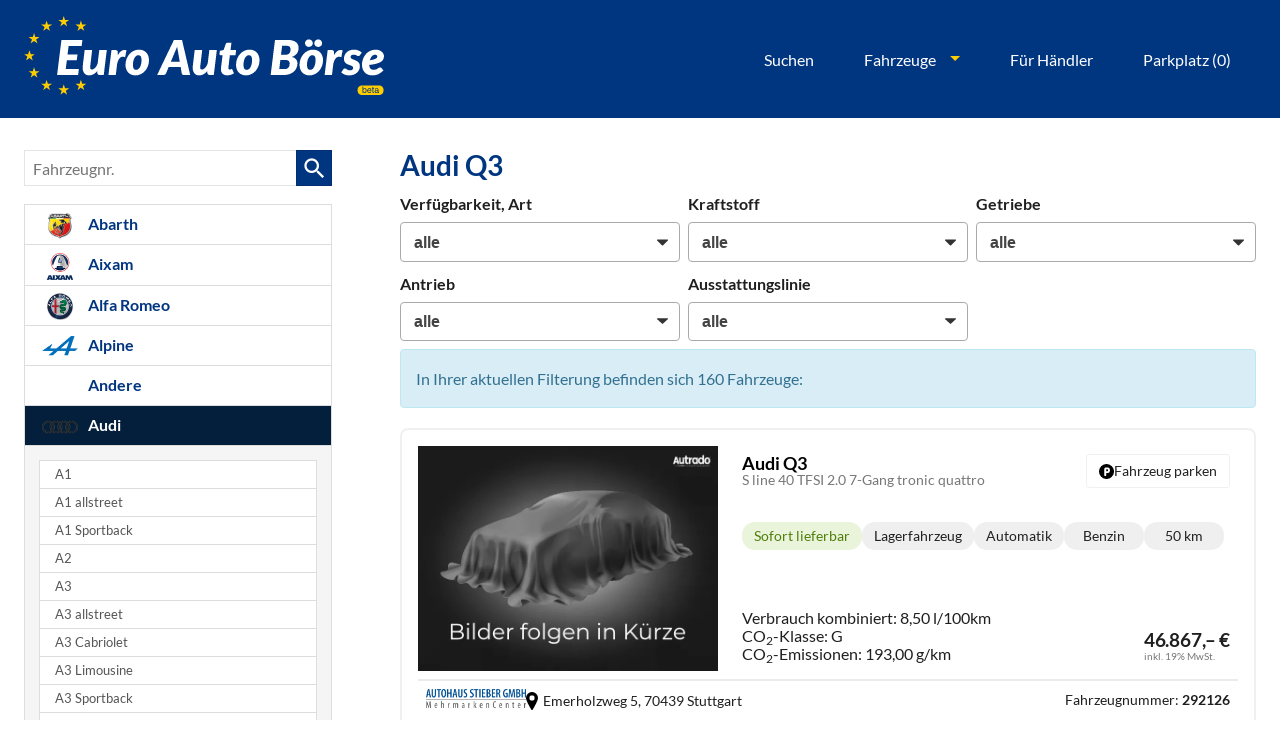

--- FILE ---
content_type: text/html; charset=UTF-8
request_url: https://www.euro-auto-boerse.de/eu-import-fahrzeuge-audi-q3-a__7696_alle.php?npage=7
body_size: 75767
content:
<!doctype html>
<html id="autrado-template" class="with-left-module with-bottom-module no-featured-slider no-js" lang="de" prefix="og: http://ogp.me/ns#">
<head>
    	<base href="https://www.euro-auto-boerse.de/"/>
    	<meta charset="utf-8">
	<title>Audi Q3</title>
    <meta http-equiv="X-UA-Compatible" content="IE=edge">
    <meta name="viewport" content="width=device-width, initial-scale=1"/>
    <meta name="description" content="Hier findest du dein Audi Reimport EU-Fahrzeug besonders günstig ➤ Viele Modelle und Varianten ✔ attraktive Angebote verschiedener Händler ✔ Individuelle Beratung ✔ Jetzt Audi bei Euro Auto Börse sichern!"/>
<meta name="robots" content="noindex, follow"/>
<meta name="title" content="Audi Q3"/>
<meta name="referrer" content="strict-origin-when-cross-origin"/>
<link rel="canonical" href="https://www.euro-auto-boerse.de/eu-import-fahrzeuge-audi-q3-a__7696_alle.php?npage=7"><meta property="og:title" content="Audi Q3"/>
<meta property="og:type" content="product.group"/>
<meta property="og:locale" content="de_DE"/>
<meta property="og:url" content="https://www.euro-auto-boerse.de/eu-import-fahrzeuge-audi-q3-a__7696_alle.php?npage=7"/>
<meta property="og:site_name" content="Autrado GmbH"/>
<meta property="og:description" content="Hier findest du dein Audi Reimport EU-Fahrzeug besonders günstig ➤ Viele Modelle und Varianten ✔ attraktive Angebote verschiedener Händler ✔ Individuelle Beratung ✔ Jetzt Audi bei Euro Auto Börse sichern!"/>
<script>window.YETT_WHITELIST=[/www\.euro\-auto\-boerse\.de/];</script>
	<link rel="stylesheet" href="templates/modern/_assets/fonts/lato.css?ft1658910052"/>
	<style>div.ui-tooltip{padding:8px;padding-right:12px;position:absolute;z-index:9999;max-width:1024px;-webkit-box-shadow:0 0 5px #aaa;box-shadow:0 0 5px #aaa;border:1px solid #000!important;background:#fff;font-size:11px;line-height:14px;border-radius:4px}div.ui-tooltip-innercontainer{max-width:400px}div.ui-helper-hidden-accessible{display:none}.ui-widget{font-size:.8em!important}.dialog-windowclass{font-size:12px!important;font-family:arial!important}.dialog-windowclass.ui-dialog{padding:2px;z-index:20}.dialog-windowclass h1{margin:0;font-size:1.4em;line-height:36px}.dialog-windowclass .feld{width:92%!important;margin:0}.dialog-windowclass .buttonzeile{width:98%!important;margin:5px 0;padding:0 0}.dialog-windowclass p.beschreibung{width:87%!important}.ui-widget-header{background-image:none!important}.ui-logobaseinfo tr td{font-size:1em}</style>
	<link rel="stylesheet" href="css/jquery-ui.css?ft1658910084"/>
	<link rel="stylesheet" href="javascript/fancybox/source/A.jquery.fancybox.css,qft1658910068.pagespeed.cf.4oP5n9dW1R.css"/>
	<style>.questiondialog>.ui-dialog-titlebar{display:none}div#dialog_button a{color:#fff;background-color:var(--color-primary-base,#111);padding:6px 12px;font-size:14px;font-weight:400;text-align:center;line-height:1.42857143;display:inline-block;text-decoration:none}div#dialog_button a:hover{background-color:var(--color-primary-light,#222)}div#dialog_button a.inaktiv{cursor:no-drop;pointer-events:none}.ui-widget.ui-widget-content{border:0;box-shadow:0 19px 38px rgba(0,0,0,.30) , 0 15px 12px rgba(0,0,0,.22)}.ui-dialog .ui-dialog-content.cc_dialog{padding:1rem}.cc_dialog p{line-height:1.1;margin:.75rem 0;padding:0;font-size:1rem}.cc_dialog h3{margin:10px 0 20px 0;color:#000;background:transparent;font-size:17px;font-weight:bold}.cc_dialog h4{margin:.5rem 0 1rem;background:transparent;font-weight:bold;font-size:1.125rem;color:#666}.ui-dialog .ui-dialog-content.cc_dialog{padding-bottom:4rem;font-size:.975rem}div#dialog_button{bottom:1rem;right:1rem}.opt.tablerow{display:grid;gap:.5rem;grid-template-columns:1.5rem 1fr max-content}label.optlabel.clickable{font-weight:400;cursor:pointer}.group1{background:#d8d8d8}.group1+.group1{margin-top:.25rem}.group0>.opt.tablerow{display:grid;gap:.5rem;grid-template-columns:1.5rem 1fr max-content;font-weight:700}.options{padding:.75rem;border:1px solid #ddd;border-radius:.25rem}.options{background:transparent;margin:0;padding:0;border:0;border-radius:0}.group1{background:#fff;padding:.5rem;color:#222;border:1px solid #bebebe;border-radius:.25rem}.group0>.opt.tablerow{margin-bottom:.25rem;padding:0}</style>
	<link rel="stylesheet" href="css/A.glyphicons.css,qft1658910084.pagespeed.cf.mWvHHtj3sS.css"/>
	<link rel="stylesheet" href="css/A.glyphicons-filetypes.css,qft1658910084.pagespeed.cf.bhiL0FiXov.css"/>
	<link rel="stylesheet" href="css/A.glyphformat.css,qft1758547530.pagespeed.cf.fHExFfDGTc.css"/>
	<link rel="stylesheet" href="css/A.search.css,qft1682321997.pagespeed.cf.dcu_rSXeNE.css"/>
	<link rel="stylesheet" href="javascript/jquery/multiple-select-2.1.1/multiple-select.min.css?ft1744018275"/>
	<style>.fancybox-type-iframe .fancybox-nav{width:60px}.fancybox-type-iframe .fancybox-nav span{visibility:visible;opacity:.5}.fancybox-type-iframe .fancybox-nav:hover span{opacity:1}.fancybox-type-iframe .fancybox-next{right:-60px}.fancybox-type-iframe .fancybox-prev{left:-60px}</style>
	<link rel="stylesheet" href="css/A.rating.css,qft1682321997.pagespeed.cf.80g2j-c4OA.css"/>
	<style>.fancybox-dialog-title{padding:5px 10px;background-color:#dcdcdc;font-weight:bold}.fancybox-dialog-message{padding:10px;min-height:100px}.fancybox-dialog-buttons{background-color:#dcdcdc;padding:10px 0;text-align:center}.fancybox-dialog-button{display:inline-block;margin:0 10px;padding:5px 10px;background:#999;color:#fff;font-weight:bold;cursor:pointer;transition:background-color .3s}.fancybox-dialog-button:hover{background:#666}.fancybox-dialog-button:active{transform:translate(1px,1px)}</style>
	<link rel="stylesheet" href="templates/modern/_assets/css/frontend-standards.css?ft1763024920"/>
	<link rel="stylesheet" href="templates/modern/css/owl.carousel.css?ft1658910059"/>
	<link rel="stylesheet" href="templates/modern/_assets/fonts/md-iconic-font/css/material-design-iconic-font.min.css?ft"/>
	<link rel="stylesheet" href="templates/modern/_assets/css/plugins/sm-core-css.css?ft"/>
	<link rel="stylesheet" href="templates/modern/_assets/css/plugins/jquery.toast.min.css?ft"/>
	<link rel="stylesheet" href="templates/modern/_assets/css/main.css??ft"/>
	<link rel="stylesheet" href="var/A.style.css,qft1686031458.pagespeed.cf.TR2aVIqEAr.css"/>
	<link rel="stylesheet" href="templates/modern/_assets/css/components/header-v1.css?ft1658910044"/>
<script src="javascript/jquery.js,qft1658910068.pagespeed.jm.29OAZzvhfX.js"></script>
<script>var domReadyQueue=[];</script>

<script>dispatch_ajax=function(data){var p={"url":"\/eu-import-fahrzeuge-audi-q3-a__7696_alle.php?ajax=cms&action=dispatch_ajax","type":"POST","cache":false,"dataType":"","async":true};p.data=data;jQuery.ajax(p);};park_vehicle_ajax=function(data){var p={"url":"\/eu-import-fahrzeuge-audi-q3-a__7696_alle.php?ajax=cms&action=park_vehicle","type":"POST","cache":false,"dataType":"","async":true};p.data=data;jQuery.ajax(p);};ajaxcb_create_saleskit=function(data){var p={"url":"404?ajax=cms&action=s","type":"POST","cache":false,"dataType":"","async":true};p.data=data;jQuery.ajax(p);};ajaxcb_create_energylabel=function(data){var p={"url":"\/eu-import-fahrzeuge-audi-q3-a__7696_alle.php?ajax=cms&action=e","type":"POST","cache":false,"dataType":"","async":true};p.data=data;jQuery.ajax(p);};</script>
<meta name="theme-color" content="#013580"/>

<link rel="preconnect" href="https://img.autrado.de">
<link rel="dns-prefetch" href="https://img.autrado.de">

<link rel="preload" href="templates/modern/_assets/fonts/lato/Lato-Bold.woff2" as="font" type="font/woff2" crossorigin>
<link rel="preload" href="templates/modern/_assets/fonts/lato/Lato-Regular.woff2" as="font" type="font/woff2" crossorigin>
<link rel="preload" href="templates/modern/_assets/fonts/md-iconic-font/fonts/Material-Design-Iconic-Font.woff2?v=2.2.0" as="font" type="font/woff2" crossorigin>








<script async src="https://www.googletagmanager.com/gtag/js?id=G-8X6RMFFPQF"></script>
<script>window.dataLayer=window.dataLayer||[];function gtag(){dataLayer.push(arguments);}gtag('js',new Date());gtag('config','G-8X6RMFFPQF');</script>
<style>@view-transition {
  navigation: auto;
}.cookie-consent-popup{font-family:system-ui,-apple-system,"Segoe UI",Roboto,"Helvetica Neue",Arial,"Noto Sans","Liberation Sans",sans-serif;display:flex;visibility:hidden;will-change:auto;content-visibility:auto;contain-intrinsic-size:100vh;align-items:flex-end;transform:translateY(0)}.cookie-consent-popup>div{width:100%;border-radius:0;transition:none;max-height:100vh;overflow-y:auto;display:block}.cookie-consent-popup.open{visibility:visible}.cookie-consent-popup.open{animation:fadeIn 1s both .25s;backface-visibility:hidden}.cookie-consent-message p{font-size:.875rem;max-width:85ch}.cookie-consent-message{display:flex;flex-direction:column}.c-page-wrapper{min-height:60vh}.c-hero{background:#003580;padding:1rem 0}header.c-page-top{background:transparent}.m_Frontend_Menu.pos_topbar .nav .nav__link{color:#fafafa;font-size:.875rem;text-transform:none;font-weight:500}.c-page-aside--bottom{padding:2rem 0}.c-page-footer{padding:1.5rem 0}.eab-logo.logo svg{width:100%;height:auto}.m_Frontend_Menu.pos_topbar .nav .nav__item:hover{background:transparent}.m_Frontend_Menu.pos_topbar .nav .nav__link{font-weight:500;cursor:pointer;font-size:1rem;position:relative;white-space:nowrap;padding:.5rem 0;color:#fff;border:1px solid transparent;padding:.35rem 1rem;border-radius:99rem}.m_Frontend_Menu.pos_topbar .nav .nav__item{margin:0 .5rem}.c-page-top__inner .m_Frontend_Menu .nav__item.has-subnav .nav__link:after{border-top-color:#fdcc02}.m_Frontend_Menu.pos_topbar .nav .nav__link:hover,.m_Frontend_Menu.pos_topbar .nav .nav__link.active,.m_Frontend_Menu.pos_topbar .nav .nav__item.has-subnav:hover>.nav__link{background-color:hsla(0,0%,100%,.1);border-color:#fff}.m_Frontend_Menu.pos_topbar .nav .nav__subnav .nav__link{color:inherit;border:0;padding:.25rem 1rem;margin:0;border-radius:0}.m_Frontend_Menu.pos_topbar .nav__subnav .nav__link:hover{background:#eee}.m_Frontend_Menu.pos_topbar .nav__subnav .nav__item{margin:0}abbr[title]{text-decoration:none;border:0}.eab-vehicle{border:0;border-radius:0;padding:0;margin:0}.c-vehicle__sub-name{font-weight:400;font-size:.875em}.eab-vehicle__content{min-width:1px}.c-vehicle__btns-price .u-h2{margin:.5rem 0 0}.c-vehicle__price{margin:0;line-height:1}.eab-vehicle__attributes{display:flex;flex-wrap:wrap;gap:.35rem;white-space:nowrap;text-align:center}.eab-vehicle__attributes>li{flex:0 1 30px;padding:.125rem .5rem;background:#efefef;border-radius:99rem;font-size:.7rem;color:#222}.eab-vehicle__delivery.is-available{background:#eaf4db;color:#507e0c;font-weight:500}.eab-vehicle__content{display:grid;grid-template-columns:1fr min-content;grid-gap:.25rem;grid-template-areas:"title title" "desc desc" "consumption consumption" "price btn"}.c-vehicle__header{grid-area:title;min-width:1px}.eab-vehicle__offers{grid-area:price}.eab-vehicle__attributes{grid-area:desc}ul.eab-vehicle__consumption,.eab-vehicle .c-vehicle__attributes{grid-area:consumption;align-self:flex-end}.eab-vehicle__btn-parking{grid-area:btn;align-self:start;justify-self:flex-end}.eab-vehicle__offers{grid-area:price}.eab-vehicle__btn-parking{border:1px solid #f0f0f0;display:flex;gap:.25rem;justify-content:center}.c-vehicle__header{margin:0;align-self:start}.c-vehicle__title{margin:0}.c-vehicle__sub-name{font-size:.85rem}.eab-vehicle__attributes>li{display:flex;align-items:center;justify-content:center;align-self:self-start}.eab-vehicle__footer{grid-column: 1/-1;border-top:2px solid #ebebeb;padding-top:.25rem;font-size:.7rem}.eab-vehicle__vendor{display:flex;flex-direction:column;gap:.25rem;line-height:1.05}.eab-vehicle__vendor>img{max-width:30vw;align-self:start}.eab-vehicle__content{padding:.5rem;border:1px solid #f0f0f0;border-width:0 1px 0 1px}.eab-vehicle__vendor>div{flex:1;display:grid;grid-template-columns:min-content 1fr;align-items:center;grid-gap:5px}.eab-vehicle__vendor svg{width:.75rem;height:auto}.eab-vehicle__footer{border:1px solid #f0f0f0;padding:.5rem}@media all and (min-width:640px){.eab-vehicle{display:grid;grid-template-columns:minmax(200px,300px) 1fr;grid-gap:.5rem 1rem;padding:1rem 1rem .5rem;border-radius:.5rem;border:2px solid #f0f0f0}.eab-vehicle__footer{display:grid;grid-template-columns:1fr min-content;justify-content:space-around;grid-column: 1/-1;border-top:2px solid #ebebeb;padding-top:.5rem;font-size:.85rem}.eab-vehicle__vendor{flex-direction:row}.eab-vehicle__vendor>img{max-width:70px}}@media (min-width:760px){.eab-vehicle__footer{font-size:.85rem;border-width:2px 0 0 0}.eab-vehicle__content{grid-gap:.5rem;grid-template-areas:"title btn" "desc desc" "consumption price";border:0}.eab-vehicle__attributes{gap:.5rem}.eab-vehicle__attributes>li{flex:0 1 80px;padding:.125rem .75rem;font-size:.875rem}.eab-vehicle__offers{grid-area:price;align-self:flex-end;justify-self:flex-end}.eab-vehicle__vendor>img{max-height:30px;max-width:100px}}.c-page-aside .c-form-wrapper{box-shadow:none;border-radius:0;position:relative}.c-page-aside .c-form--search{padding:0;margin:0;background:#fff}.c-page-aside .c-form.c-form--search .c-form__legend,.c-page-aside .c-form__fieldset>.o-layout{padding:.75rem 1rem;margin:0}.c-page-aside .c-form.c-form--search .c-form__legend{padding:.75rem 1rem;margin:0;display:grid;grid-template-columns:1fr 1rem;align-items:baseline;cursor:pointer}.c-page-aside .c-form--search .c-form__fieldset:not(.is-open) >.o-layout {display:none}.c-page-aside .c-form--search .c-form__fieldset.is-open .c-form__legend{font-weight:700;letter-spacing:-.2px}.c-page-aside .c-form--search .c-form__fieldset{border-bottom:1px solid #ddd}.c-page-aside .c-form__legend:after{content:'';display:block;width:1rem;height:.75rem;background:url(dateien/arrow-down.svg) no-repeat;background-size:contain}@media all and (min-width:1024px){.c-page-aside .c-form.c-form--search .c-form__legend{padding:.875rem 1.5rem}.c-page-aside .c-form__fieldset>.o-layout{padding:0 1.5rem 1rem}}.c-page-aside .c-form.c-form--search .c-form__field--checkbox label{font-weight:400;font-size:.9125rem}.c-page-aside .c-form.c-form--search .c-form__field--checkbox label:before{border:.12rem solid #b5b9bf;border-radius:2px}.c-page-aside .c-form--search .o-layout__item{padding:0;margin:0}.c-page-aside .c-form__container .checkbox{padding:0;margin:0 0 .25rem}.c-page-aside .c-form.c-form--search label{font-size:.975rem;font-weight:400}.c-page-aside .c-form .c-form__field{padding:0;margin:0 0 .5rem}.c-page-aside .c-form span.number{color:#6b6b6b;font-size:.9em;vertical-align:middle}.c-page-aside .c-form .c-button--reset.c-button{border-color:transparent;position:absolute;bottom:-2.5rem;left:0}.c-page-aside button.c-button.c-button--submit.search-submit.submit{background:#164ca3;color:#fff;min-height:44px;border-radius:4px;border:1px solid transparent;padding:1rem 1rem;font-size:1rem;margin:0!important;font-weight:700}.c-page-aside .c-form.c-form--search .c-form__buttons{background:#fff;width:100%}.c-page-aside .c-form.c-form--search input:checked+label:before{border-color:#2061c9!important}@media all and (max-width:780px){.m_Frontend_Menu.pos_topbar .nav .nav__link{font-size:.875rem;padding:.35rem .5rem}}.pagertop{display:flex;align-items:center}.pagertop .vehiclebrowser{display:flex;align-items:flex-end;justify-content:flex-end}.pagertop .vehiclebrowser a{display:flex;align-items:center;justify-content:center}.c-vehicle-wltp.o-region{font-size:.95rem;line-height:1.35}.c-page-footer{padding:5rem 0;text-align:center;border-bottom:.5rem solid #febb02}.c-page-footer__address>div>b{font-size:1.175rem;color:#fff;font-weight:300;display:none}p.c-dat{max-width:740px;margin:1rem auto!important;display:block;text-align:center}.c-page-footer__address > div > *:not(b):not(.c-autrado-copyright) {display:none}.c-autrado-copyright{float:none;display:block}.c-autrado-copyright img{max-width:95px;display:block;margin:auto;transition:all .3s}.c-autrado-copyright a{display:block;text-align:center;margin:1rem 0 0}.c-autrado-copyright a:hover{text-decoration:none}.c-autrado-copyright a:hover img{transform:scale(1.15)}.c-page-footer a:hover{color:#fff}form.c-login-parked.o-box,p.login-in-links.notice{display:none!important}body.page_anmelden .c-page{display:block}body.page_anmelden .c-hero,body.page_anmelden .c-page-aside,body.page_anmelden .c-page-footer{display:none!important}body.page_anmelden .c-pager__ajax-target{max-width:400px;padding:1rem;background:#eeeded;text-align:center}body.page_anmelden .s-cms-content.u-cf{display:flex;align-items:center;min-height:100vh}body.page_anmelden .c-page-main{margin:0;width:100%;padding:0}body.page_anmelden .dynamic-content{flex:0 0 400px;min-width:1px;margin:auto}body.page_anmelden .s-cms-content:before,body.page_anmelden .s-cms-content:after{content:none}.em-parked-vehicle>section.o-region.u-text-smaller,.c-mycars__details-vehiclenumber,a.c-mycars__pdf-btn,span.c-mycars__status.u-text-smaller{display:none}ul.eab-product-reassurances>li{padding-left:1.6em;padding:.125rem .5rem;background:#efefef;border-radius:99rem;font-size:.7rem;color:#222;display:flex}ul.eab-product-reassurances{gap:6px!important}.eab-product-reassurances>li:before{content:'\f26b';display:inline-block;position:relative!important}.slicknav_menu{background:transparent}a.slicknav_btn{position:absolute;top:1rem;right:1rem}}

.slicknav_nav .slicknav_arrow {float:right}.slicknav_nav .nav__link.c-button{background:#0d4094;border:0;margin-top:.5rem;color:#fff;font-weight:700}.slicknav_nav .slicknav_row:hover{background:#3b7383}.slicknav_menu .slicknav_icon-bar{box-shadow:none}.slicknav_btn{background:#062254;text-shadow:none;border-radius:99rem;width:44px;height:44px;display:-ms-flexbox;display:flex;-ms-flex-align:center;align-items:center;-ms-grid-column-align:center;justify-items:center;padding:0}.slicknav_menu .slicknav_icon{margin:auto}.slicknav_icon-bar,.slicknav_icon-bar:after{transition:.4s ease-in-out}.slicknav_btn.slicknav_open .slicknav_icon-bar:nth-child(1) {opacity:0}.slicknav_btn.slicknav_open .slicknav_icon-bar:nth-child(3) {opacity:0}.slicknav_btn.slicknav_open .slicknav_icon-bar:nth-child(2) {-ms-transform:rotate(45deg);transform:rotate(45deg)}.slicknav_btn .slicknav_icon-bar:nth-child(2):after {content:"";height:.125em;background-color:#fff;-ms-transform:rotate(0deg);transform:rotate(0deg);width:100%;position:absolute;opacity:0}.slicknav_btn.slicknav_open .slicknav_icon-bar:nth-child(2):after {-ms-transform:rotate(-90deg);transform:rotate(-90deg);position:absolute;opacity:1}.slicknav_nav{font-weight:700;text-transform:uppercase;border-top:1px solid #c1c1c1;background:#fff}.slicknav_nav .nav__item{border-bottom:1px solid #d8d8d8;background:#fff;margin:0}.slicknav_nav a{color:#000;display:block;padding:0 15px;line-height:44px}.slicknav_nav .slicknav_row{padding:0 15px;margin:0;position:relative}.slicknav_nav .slicknav_row:hover,.slicknav_nav .slicknav_row:focus{color:#000;background:transparent;border-radius:0}.slicknav_nav .slicknav_arrow{position:absolute;top:0;right:0;width:50px;line-height:45px;text-align:center;border-left:1px solid #c1c1c1}.slicknav_nav .nav__subnav{background:#144d99;margin:0;padding:0}.slicknav_nav .nav__subnav>li{border-top:1px solid #1a55a7;border-bottom:0;background:#124b98}.slicknav_nav .nav__subnav>li:first-child{border:0}.slicknav_nav .nav__subnav>li:last-child{border-bottom:0}.slicknav_nav .nav__subnav>li a{color:#fff;padding-left:40px;line-height:45px;white-space:nowrap}.slicknav_nav .nav__link--home{overflow:visible;white-space:normal;text-indent:0;width:auto}.slicknav_menu{padding:0;z-index:20;background:none}.slicknav_menu{bottom:0}ul.slicknav_nav{position:absolute;top:100%;width:100%;left:0;right:0;z-index:99}.c-hero{position:relative}@media all and (min-width:960px){.logo{max-width:360px}.eab-logo.logo svg{width:360px;max-width:360px}}.pager .records,
.pager .pages:nth-last-of-type(2) {display:none}.pages ul li span:not(.akt) {background-color:#fff;border-color:#ddd;color:inherit}ul.c-linkall{list-style:none;padding:0;margin:0;border:1px solid #ddd}ul.c-linkall li{display:block}ul.c-linkall a{display:block;padding:.875rem 1.5rem;border-bottom:1px solid #ddd;color:inherit}ul.c-linkall>li:last-child a{border:0}ul.c-linkall a:hover{background:#fafafa;text-decoration:none}div.feld.pager{padding-right:0}div.pages>span.desc{display:none}div.pages>ul>li>a,div.pages>ul>li>span{padding:4px 10px}div.c-form__legend{background-color:#fafafa}.c-form .c-form__field{padding:8px!important}.c-form__field>label.o-layout__item{font-weight:bold!important}h3.vehicles-found{margin-top:0}form.c-sort-searchresults{text-align:right}.c-sort-searchresults__select{margin-left:10px}form[action="mycars/delete"] p.notice{color:#333;background:#ddd;background:#ec4c26;color:#fff}ul.eab-vehicle__consumption .eab-vehicle .c-vehicle__attributes--consumption{font-size:.85rem;line-height:1.1}.jq-toast-wrap{padding:0;max-width:380px;width:100%}.jq-toast-wrap .jq-toast-single{background-color:rgba(10,53,128,.9);font-size:19px;font-family:inherit;padding:2rem;text-align:center}.jq-toast-wrap .jq-toast-single h2{font-size:22px;font-family:inherit;text-align:center}.em-phases{display:none!important}li.c-modellist__item.c-modellist__item--logos>.o-layout{display:grid;grid-template-columns:150px 1fr}li.c-modellist__item.c-modellist__item--logos .o-layout__item{width:100%!important}li.c-modellist__item.c-modellist__item--logos>.o-layout{display:grid;grid-template-columns:150px 1fr}li.c-modellist__item.c-modellist__item--logos .o-layout__item{width:100%!important}li.c-modellist__item.c-modellist__item--logos>.o-layout{grid-template-columns:100px 1fr;gap:1rem;align-items:center;margin:0;padding:0}h3.c-modellist__name.c-modellist__name--logos{margin:0;line-height:1;font-size:1rem}.c-modellist__item--logos figcaption.c-modellist__description{display:none}li.c-modellist__item.c-modellist__item--logos .o-layout__item{padding:0}li.c-modellist__item.c-modellist__item--logos{display:block;margin:0 10px 10px 0;padding:16px;font-weight:700;line-height:normal;text-decoration:none;border:2px solid #ccc;color:#444;background-color:#fff;position:relative;cursor:pointer;transition:all .3s}.c-modellist__item.c-modellist__item--logos:hover{color:#222;border-color:#555;box-shadow:0 5px 10px rgba(0,0,0,.05) , 0 2px 5px rgba(0,0,0,.15)}li.c-modellist__item.c-modellist__item--logos div>a.u-link-clean:first-of-type:before{content:'';display:block;width:100%;height:100%;position:absolute;top:0;left:0;right:0;bottom:0}.eab-vehicle__btn-parking.is-parked svg{fill:#fff}</style>

<meta property="og:phone_number" content="+49 89 6935 9429"/>
<meta property="og:street-address" content="Montgelasstraße 14  "/>
<meta property="og:locality" content="München"/>
<meta property="og:postal-code" content="81679"/>


<link rel="icon" type="image/ico" href="idbilder/favicon.ico?ft1663236586">
<script type="application/ld+json">
{ "@context" : "http://schema.org",
  "@type" : "Organization",
  "url" : "https://www.euro-auto-boerse.de/",
  "name" : "Autrado GmbH",
  "location": {
            "@type": "Place",
            "address": {
              "@type": "PostalAddress",
              "addressLocality": "München",
              "postalCode": "81679",
              "streetAddress": "Montgelasstraße 14  "
            }
   },
  "contactPoint" : [
    { "@type" : "ContactPoint",
      "telephone" : "+49 89 6935 9429",
      "contactType" : "customer service"
    } ] }
</script>

<link rel="dns-prefetch" href="//widget.wkda.de"></head>
<body id="liste" class="site-2909 as-20 not-logged-in  page_fahrzeuge pagetype_Frontend_Legacy tpl_modern ctrl_legacy" itemscope="" itemtype="http://schema.org/WebPage">

<script>var _paq=window._paq=window._paq||[];_paq.push(['disableCookies']);_paq.push(['trackPageView']);_paq.push(['enableLinkTracking']);(function(){var u="//matomo.autrado.de/";_paq.push(['setTrackerUrl',u+'matomo.php']);_paq.push(['setSiteId','77']);var d=document,g=d.createElement('script'),s=d.getElementsByTagName('script')[0];g.async=true;g.src=u+'matomo.js';s.parentNode.insertBefore(g,s);})();jQuery(document).ready(function(){if(typeof yett!=="undefined")yett.unblock("matomo.autrado.de");});</script><a href="eu-import-fahrzeuge-audi-q3-a__7696_alle.php?npage=7#main" class="u-skip-link">Zum Hauptinhalt springen</a>    <div class="c-page o-wrapper">

				<div class="c-hero">
					
										<header class="c-page-top">
						<div class="c-page-top__inner o-wrapper u-cf">
						<div class="module pos_topbar m_Frontend_HtmlSource"><a class="eab-logo logo u-block" href="/">
  <svg xmlns="http://www.w3.org/2000/svg" viewBox="0 0 1082.29 238.19">
    <rect x="1002.98" y="209.51" width="78" height="28.68" rx="12.5" ry="12.5" fill="#fc0"/>
    <g fill="#003580">
      <path d="M1017.98 212.84h2.25v6.85c.51-.66 1.11-1.16 1.82-1.51s1.47-.52 2.3-.52c1.72 0 3.11.59 4.18 1.77 1.07 1.18 1.61 2.91 1.61 5.21 0 2.18-.53 3.98-1.59 5.42s-2.52 2.16-4.4 2.16c-1.05 0-1.93-.25-2.66-.76-.43-.3-.89-.78-1.38-1.44v1.76h-2.13v-18.93Zm8.84 15.84c.62-.99.93-2.3.93-3.93 0-1.45-.31-2.65-.93-3.6s-1.54-1.43-2.75-1.43c-1.06 0-1.98.39-2.78 1.17s-1.19 2.06-1.19 3.85c0 1.29.16 2.34.49 3.15.61 1.52 1.75 2.27 3.42 2.27 1.25 0 2.19-.5 2.82-1.49ZM1041.3 218.4c.91.46 1.6 1.05 2.08 1.78.46.69.77 1.5.92 2.43.14.63.21 1.64.21 3.03h-10.01c.04 1.4.37 2.52.98 3.37.61.85 1.56 1.27 2.84 1.27 1.2 0 2.15-.4 2.87-1.2.4-.46.68-1 .85-1.61h2.27c-.06.51-.26 1.07-.6 1.69-.34.62-.72 1.13-1.13 1.52-.7.69-1.56 1.15-2.59 1.39-.55.14-1.18.21-1.87.21-1.7 0-3.14-.62-4.33-1.87-1.18-1.25-1.77-2.99-1.77-5.23s.6-4 1.79-5.38 2.75-2.07 4.67-2.07c.97 0 1.91.23 2.82.69Zm.83 5.4c-.09-1-.31-1.8-.65-2.4-.63-1.11-1.68-1.67-3.15-1.67-1.05 0-1.94.38-2.65 1.15-.71.77-1.09 1.74-1.13 2.92h7.58ZM1047.9 214.18h2.34v3.84h2.2v1.89h-2.2v8.98c0 .48.16.8.49.96.18.09.48.14.9.14h.36c.13 0 .28-.02.45-.04v1.84c-.27.08-.54.13-.83.17s-.6.05-.93.05c-1.08 0-1.81-.28-2.2-.83-.39-.55-.58-1.27-.58-2.15v-9.11h-1.86v-1.89h1.86v-3.84ZM1062.12 223.45c.53-.07.89-.29 1.07-.67.1-.21.15-.5.15-.89 0-.79-.28-1.36-.84-1.72-.56-.36-1.36-.54-2.4-.54-1.21 0-2.06.33-2.56.98-.28.36-.47.9-.55 1.61h-2.16c.04-1.7.59-2.88 1.65-3.55 1.06-.67 2.28-1 3.68-1 1.62 0 2.93.31 3.94.92 1 .62 1.5 1.58 1.5 2.88v7.93c0 .24.05.43.15.58.1.15.31.22.62.22.1 0 .22 0 .35-.02.13-.01.26-.03.41-.06v1.71c-.36.1-.63.17-.82.19-.19.03-.45.04-.77.04-.8 0-1.38-.28-1.73-.85-.19-.3-.32-.72-.4-1.27-.47.62-1.15 1.15-2.03 1.61-.88.45-1.85.68-2.92.68-1.28 0-2.32-.39-3.13-1.16-.81-.77-1.21-1.74-1.21-2.91 0-1.27.4-2.26 1.19-2.96.8-.7 1.84-1.13 3.13-1.3l3.69-.46Zm-4.87 6.25c.49.38 1.07.58 1.73.58.81 0 1.6-.19 2.36-.56 1.29-.62 1.93-1.65 1.93-3.06v-1.86c-.28.18-.65.33-1.09.45-.44.12-.88.21-1.31.26l-1.4.18c-.84.11-1.47.29-1.89.53-.71.4-1.07 1.04-1.07 1.92 0 .67.24 1.19.73 1.58Z"/>
    </g>
    <g>
      <g fill="#fc0">
        <path d="m125.67 19.21 3.86 11.87-10.1-7.34-10.1 7.34 3.86-11.87-10.1-7.34h12.48L119.43 0l3.86 11.87h12.48l-10.1 7.34zM125.67 225.38l3.86 11.87-10.1-7.33-10.1 7.33 3.86-11.87-10.1-7.33h12.48l3.86-11.88 3.86 11.88h12.48l-10.1 7.33zM22.58 122.3l3.86 11.87-10.1-7.34-10.1 7.34 3.86-11.87L0 114.96h12.48l3.86-11.87 3.86 11.87h12.48l-10.1 7.34zM74.13 33.02l3.85 11.87-10.09-7.34-10.1 7.34 3.86-11.87-10.1-7.34h12.48l3.86-11.87 3.85 11.87h12.49l-10.1 7.34zM36.39 70.75l3.86 11.87-10.1-7.33-10.1 7.33 3.86-11.87-10.1-7.33h12.48l3.86-11.88 3.86 11.88h12.48l-10.1 7.33zM36.39 173.84l3.86 11.87-10.1-7.34-10.1 7.34 3.86-11.87-10.1-7.34h12.48l3.86-11.87 3.86 11.87h12.48l-10.1 7.34zM74.13 211.57l3.85 11.87-10.09-7.34-10.1 7.34 3.86-11.87-10.1-7.34h12.48l3.86-11.87 3.85 11.87h12.49l-10.1 7.34zM177.21 33.02l3.86 11.87-10.1-7.34-10.1 7.34 3.86-11.87-10.1-7.34h12.48l3.86-11.87 3.86 11.87h12.48l-10.1 7.34zM177.21 211.57l3.86 11.87-10.1-7.34-10.1 7.34 3.86-11.87-10.1-7.34h12.48l3.86-11.87 3.86 11.87h12.48l-10.1 7.34z"/>
      </g>
      <g fill="#fff">
        <path d="M1082.29 121.12c0 3.44-.68 6.59-2.04 9.45-1.36 2.86-3.72 5.39-7.08 7.59-3.37 2.2-7.9 4.08-13.59 5.63-5.69 1.55-12.85 2.76-21.47 3.63.1 5.14 1.22 8.89 3.38 11.26 2.16 2.37 5.34 3.56 9.56 3.56 1.99 0 3.71-.17 5.16-.51 1.45-.34 2.73-.77 3.82-1.31 1.09-.53 2.07-1.09 2.94-1.67.87-.58 1.71-1.14 2.51-1.67.8-.53 1.63-.97 2.51-1.31.87-.34 1.86-.51 2.98-.51.73 0 1.43.18 2.11.54.68.36 1.28.84 1.82 1.42l5.81 6.76c-2.67 2.62-5.27 4.88-7.81 6.79-2.54 1.91-5.16 3.49-7.85 4.72s-5.55 2.14-8.57 2.72c-3.03.58-6.33.87-9.92.87-4.46 0-8.55-.76-12.28-2.29-3.73-1.53-6.94-3.68-9.63-6.47-2.69-2.78-4.77-6.14-6.25-10.06-1.48-3.92-2.22-8.28-2.22-13.08 0-4.02.45-7.94 1.34-11.77.9-3.83 2.18-7.42 3.85-10.79 1.67-3.37 3.72-6.47 6.14-9.3 2.42-2.83 5.15-5.27 8.17-7.3 3.03-2.03 6.35-3.62 9.95-4.76 3.61-1.14 7.45-1.71 11.52-1.71s7.59.58 10.72 1.74c3.12 1.16 5.75 2.68 7.88 4.54 2.13 1.87 3.75 3.96 4.87 6.29s1.67 4.65 1.67 6.98Zm-26.45-4.36c-3.73 0-7 1.49-9.81 4.47-2.81 2.98-4.92 7.06-6.32 12.24 4.7-.73 8.5-1.49 11.41-2.29s5.16-1.67 6.76-2.62c1.6-.94 2.68-1.96 3.23-3.05.56-1.09.83-2.26.83-3.52s-.48-2.45-1.45-3.56c-.97-1.11-2.52-1.67-4.65-1.67ZM1009.78 118.44c-.68.87-1.31 1.5-1.89 1.89-.58.39-1.36.58-2.33.58s-1.93-.22-2.87-.65-1.96-.93-3.05-1.49c-1.09-.56-2.33-1.05-3.71-1.49-1.38-.44-2.97-.65-4.76-.65-3.34 0-5.73.64-7.16 1.93-1.43 1.28-2.14 2.94-2.14 4.98 0 1.31.4 2.42 1.2 3.34.8.92 1.85 1.74 3.16 2.47 1.31.73 2.8 1.39 4.47 2 1.67.61 3.38 1.28 5.12 2.03 1.74.75 3.45 1.61 5.12 2.58s3.16 2.16 4.47 3.56c1.31 1.41 2.36 3.08 3.16 5.01.8 1.94 1.2 4.24 1.2 6.9 0 3.78-.75 7.35-2.25 10.72-1.5 3.37-3.66 6.3-6.47 8.79-2.81 2.5-6.21 4.48-10.21 5.96s-8.49 2.22-13.48 2.22c-2.37 0-4.72-.24-7.05-.73-2.33-.48-4.52-1.14-6.58-1.96-2.06-.82-3.94-1.8-5.63-2.94-1.7-1.14-3.08-2.36-4.14-3.67l5.52-8.28c.68-.97 1.46-1.73 2.36-2.29.9-.56 2-.84 3.31-.84 1.21 0 2.25.29 3.12.87.87.58 1.82 1.21 2.83 1.89 1.02.68 2.23 1.31 3.63 1.89 1.41.58 3.25.87 5.52.87 3.2 0 5.57-.71 7.12-2.14 1.55-1.43 2.33-3.11 2.33-5.05 0-1.5-.4-2.74-1.2-3.71-.8-.97-1.85-1.8-3.16-2.51-1.31-.7-2.79-1.33-4.43-1.89-1.65-.56-3.34-1.17-5.09-1.85-1.74-.68-3.44-1.46-5.09-2.36-1.65-.9-3.12-2.02-4.43-3.38-1.31-1.36-2.36-3.03-3.16-5.01-.8-1.99-1.2-4.38-1.2-7.19 0-3.49.64-6.88 1.93-10.17 1.28-3.29 3.2-6.21 5.74-8.76 2.54-2.54 5.7-4.59 9.48-6.14 3.78-1.55 8.19-2.33 13.22-2.33s9.53.87 13.48 2.62c3.95 1.74 7.21 3.88 9.77 6.39l-5.81 7.99ZM903.84 177.94l9.16-75.35h11.63c2.33 0 4.14.55 5.45 1.64 1.31 1.09 1.96 2.87 1.96 5.34v8.57c2.91-5.13 6.05-9.08 9.45-11.84 3.39-2.76 6.9-4.14 10.54-4.14 2.03 0 4.04.46 6.03 1.38l-4.07 20.85c-2.47-1.06-4.82-1.6-7.05-1.6-3.73 0-7.04 1.68-9.92 5.05s-5.22 8.78-7.01 16.24l-4.07 33.86h-22.09ZM858.35 179.11c-4.21 0-8.15-.7-11.81-2.11-3.66-1.4-6.83-3.45-9.52-6.14s-4.79-6.01-6.32-9.95c-1.53-3.95-2.29-8.49-2.29-13.62 0-6.68 1.1-12.82 3.31-18.42 2.2-5.59 5.17-10.43 8.9-14.5 3.73-4.07 8.05-7.24 12.97-9.52 4.92-2.28 10.09-3.42 15.51-3.42 4.21 0 8.14.7 11.77 2.11 3.63 1.41 6.79 3.45 9.48 6.14s4.81 6.01 6.36 9.95c1.55 3.95 2.33 8.49 2.33 13.62 0 6.59-1.1 12.68-3.31 18.27-2.2 5.59-5.17 10.44-8.9 14.53-3.73 4.09-8.05 7.29-12.97 9.59s-10.09 3.45-15.51 3.45Zm9.88-97c0 1.55-.32 3-.94 4.36-.63 1.36-1.49 2.53-2.58 3.52-1.09.99-2.35 1.78-3.78 2.36-1.43.58-2.97.87-4.61.87-1.55 0-3.02-.29-4.4-.87-1.38-.58-2.59-1.37-3.63-2.36-1.04-.99-1.88-2.17-2.51-3.52-.63-1.36-.94-2.81-.94-4.36s.31-3.1.94-4.5c.63-1.4 1.46-2.63 2.51-3.67 1.04-1.04 2.25-1.86 3.63-2.47 1.38-.61 2.85-.91 4.4-.91 1.65 0 3.18.3 4.61.91 1.43.61 2.69 1.43 3.78 2.47 1.09 1.04 1.95 2.27 2.58 3.67.63 1.41.94 2.91.94 4.5Zm-7.85 80.29c2.52 0 4.77-.76 6.76-2.29 1.99-1.53 3.67-3.61 5.05-6.25s2.45-5.72 3.2-9.23c.75-3.51 1.13-7.25 1.13-11.23 0-5.47-.74-9.38-2.22-11.73-1.48-2.35-3.89-3.52-7.23-3.52-2.52 0-4.77.76-6.76 2.29-1.99 1.53-3.67 3.6-5.05 6.21-1.38 2.62-2.45 5.69-3.2 9.23s-1.13 7.29-1.13 11.26c0 5.38.74 9.26 2.22 11.66 1.48 2.4 3.89 3.6 7.23 3.6Zm35.89-80.29c0 1.55-.3 3-.91 4.36-.61 1.36-1.44 2.53-2.51 3.52-1.07.99-2.31 1.78-3.74 2.36-1.43.58-2.97.87-4.61.87s-3.1-.29-4.5-.87c-1.41-.58-2.64-1.37-3.71-2.36-1.07-.99-1.9-2.17-2.51-3.52-.61-1.36-.91-2.81-.91-4.36s.3-3.1.91-4.5c.61-1.4 1.44-2.63 2.51-3.67 1.07-1.04 2.3-1.86 3.71-2.47 1.4-.61 2.91-.91 4.5-.91s3.18.3 4.61.91c1.43.61 2.68 1.43 3.74 2.47 1.07 1.04 1.9 2.27 2.51 3.67.61 1.41.91 2.91.91 4.5ZM741.59 177.94l13.08-105.87H791c6.15 0 11.42.58 15.8 1.74 4.38 1.16 7.97 2.82 10.75 4.98 2.79 2.16 4.82 4.75 6.1 7.77 1.28 3.03 1.93 6.38 1.93 10.06 0 2.91-.38 5.7-1.13 8.39s-1.94 5.17-3.56 7.45c-1.62 2.28-3.72 4.35-6.29 6.21-2.57 1.87-5.67 3.43-9.3 4.69 5.71 1.55 9.94 3.96 12.68 7.23 2.74 3.27 4.11 7.4 4.11 12.39s-.93 9.46-2.8 13.7c-1.87 4.24-4.57 7.93-8.1 11.08-3.54 3.15-7.84 5.63-12.9 7.45-5.06 1.82-10.79 2.72-17.18 2.72h-39.53Zm29.21-45.2-3.34 27.39h15.55c2.91 0 5.35-.42 7.34-1.27 1.99-.85 3.6-2.03 4.83-3.56s2.13-3.31 2.69-5.34.84-4.26.84-6.68c0-1.6-.21-3.05-.62-4.36-.41-1.31-1.11-2.41-2.11-3.31-.99-.9-2.3-1.6-3.92-2.11-1.62-.51-3.62-.76-6-.76H770.8Zm1.89-15.69h11.33c2.66 0 5.06-.27 7.19-.8 2.13-.53 3.96-1.44 5.49-2.73 1.53-1.28 2.7-2.99 3.52-5.12.82-2.13 1.24-4.77 1.24-7.92 0-3.92-1.03-6.7-3.09-8.32-2.06-1.62-5.24-2.43-9.55-2.43h-12.79l-3.34 27.32ZM667.4 179.11c-4.21 0-8.15-.7-11.81-2.11-3.66-1.4-6.83-3.45-9.52-6.14s-4.79-6.01-6.32-9.95c-1.53-3.95-2.29-8.49-2.29-13.62 0-6.68 1.1-12.82 3.31-18.42 2.2-5.59 5.17-10.43 8.9-14.5 3.73-4.07 8.05-7.24 12.97-9.52 4.92-2.28 10.09-3.42 15.51-3.42 4.21 0 8.14.7 11.77 2.11 3.63 1.41 6.79 3.45 9.48 6.14s4.81 6.01 6.36 9.95c1.55 3.95 2.33 8.49 2.33 13.62 0 6.59-1.1 12.68-3.31 18.27-2.2 5.59-5.17 10.44-8.9 14.53-3.73 4.09-8.05 7.29-12.97 9.59s-10.09 3.45-15.51 3.45Zm2.03-16.71c2.52 0 4.77-.76 6.76-2.29 1.99-1.53 3.67-3.61 5.05-6.25s2.45-5.72 3.2-9.23c.75-3.51 1.13-7.25 1.13-11.23 0-5.47-.74-9.38-2.22-11.73-1.48-2.35-3.89-3.52-7.23-3.52-2.52 0-4.77.76-6.76 2.29-1.99 1.53-3.67 3.6-5.05 6.21-1.38 2.62-2.45 5.69-3.2 9.23s-1.13 7.29-1.13 11.26c0 5.38.74 9.26 2.22 11.66 1.48 2.4 3.89 3.6 7.23 3.6ZM591.98 161.67v-1.24c0-.48.04-1.17.11-2.07.07-.9.19-2.08.36-3.56.17-1.48.4-3.43.69-5.85l3.85-30.81h-6.03c-.92 0-1.7-.3-2.33-.91-.63-.61-.94-1.51-.94-2.73 0-.05.05-.47.14-1.27.1-.8.19-1.65.29-2.54.1-.9.19-1.73.29-2.51.1-.77.14-1.21.14-1.31l.22-1.96 11.41-2.33 6.32-18.38c.73-2.33 2.37-3.49 4.94-3.49h12.21l-2.76 22.02h16.86l-1.89 15.4H619l-3.63 29.57c-.24 1.99-.42 3.55-.54 4.69-.12 1.14-.22 2.01-.29 2.62-.07.61-.12 1.02-.15 1.23-.02.22-.04.35-.04.4 0 1.41.33 2.58.98 3.52.65.94 1.68 1.42 3.09 1.42.77 0 1.42-.08 1.92-.25.51-.17.96-.36 1.34-.58.39-.22.75-.41 1.09-.58.34-.17.73-.25 1.16-.25.68 0 1.19.16 1.53.47.34.32.65.81.94 1.49l4.94 10.68c-3 2.18-6.23 3.81-9.66 4.9-3.44 1.09-6.9 1.63-10.39 1.63-2.91 0-5.52-.4-7.85-1.2s-4.32-1.96-5.99-3.49-2.98-3.35-3.92-5.49c-.94-2.13-1.47-4.55-1.56-7.27ZM535.74 102.59l-5.67 47.81c-.1.78-.17 1.49-.22 2.14-.05.65-.07 1.27-.07 1.85 0 2.57.45 4.36 1.34 5.38.9 1.02 2.24 1.53 4.03 1.53 1.5 0 3.09-.45 4.76-1.34 1.67-.9 3.28-2.16 4.83-3.78 1.55-1.62 2.99-3.6 4.32-5.92 1.33-2.33 2.43-4.92 3.31-7.77l4.87-39.89h22.53l-9.16 75.35h-11.48c-5.33 0-7.99-2.47-7.99-7.41v-4.8c-3.63 4.55-7.53 7.92-11.7 10.1-4.17 2.18-8.5 3.27-13.01 3.27-2.81 0-5.39-.51-7.74-1.53-2.35-1.02-4.38-2.51-6.1-4.47-1.72-1.96-3.05-4.38-4-7.27-.94-2.88-1.42-6.19-1.42-9.92 0-.87.04-1.77.11-2.69.07-.92.16-1.86.25-2.83l5.67-47.81h22.53ZM499.63 177.94h-18.31c-2.04 0-3.67-.47-4.91-1.42-1.24-.94-1.97-2.19-2.22-3.74l-3.27-19.04h-35.97l-7.85 19.04c-.53 1.36-1.58 2.56-3.12 3.6-1.55 1.04-3.27 1.56-5.16 1.56h-18.6l50.57-105.87h24.27l24.56 105.87Zm-58.06-40.33h26.59L463 107.38c-.44-2.52-.91-5.07-1.42-7.67-.51-2.59-.93-4.95-1.27-7.08-.39 1.16-.9 2.48-1.53 3.96s-1.25 2.92-1.85 4.32c-.61 1.41-1.19 2.71-1.74 3.92-.56 1.21-.96 2.11-1.2 2.69l-12.42 30.08ZM335.06 179.11c-4.21 0-8.15-.7-11.81-2.11-3.66-1.4-6.83-3.45-9.52-6.14s-4.79-6.01-6.32-9.95c-1.53-3.95-2.29-8.49-2.29-13.62 0-6.68 1.1-12.82 3.31-18.42 2.2-5.59 5.17-10.43 8.9-14.5 3.73-4.07 8.05-7.24 12.97-9.52 4.92-2.28 10.09-3.42 15.51-3.42 4.21 0 8.14.7 11.77 2.11 3.63 1.41 6.79 3.45 9.48 6.14s4.81 6.01 6.36 9.95c1.55 3.95 2.33 8.49 2.33 13.62 0 6.59-1.1 12.68-3.31 18.27-2.2 5.59-5.17 10.44-8.9 14.53-3.73 4.09-8.05 7.29-12.97 9.59s-10.09 3.45-15.51 3.45Zm2.03-16.71c2.52 0 4.77-.76 6.76-2.29 1.99-1.53 3.67-3.61 5.05-6.25s2.45-5.72 3.2-9.23c.75-3.51 1.13-7.25 1.13-11.23 0-5.47-.74-9.38-2.22-11.73-1.48-2.35-3.89-3.52-7.23-3.52-2.52 0-4.77.76-6.76 2.29-1.99 1.53-3.67 3.6-5.05 6.21-1.38 2.62-2.45 5.69-3.2 9.23s-1.13 7.29-1.13 11.26c0 5.38.74 9.26 2.22 11.66 1.48 2.4 3.89 3.6 7.23 3.6ZM253.82 177.94l9.16-75.35h11.63c2.33 0 4.14.55 5.45 1.64s1.96 2.87 1.96 5.34v8.57c2.91-5.13 6.05-9.08 9.45-11.84 3.39-2.76 6.9-4.14 10.54-4.14 2.04 0 4.04.46 6.03 1.38l-4.07 20.85c-2.47-1.06-4.82-1.6-7.05-1.6-3.73 0-7.04 1.68-9.92 5.05s-5.22 8.78-7.01 16.24l-4.07 33.86h-22.09ZM204.85 102.59l-5.67 47.81c-.1.78-.17 1.49-.22 2.14-.05.65-.07 1.27-.07 1.85 0 2.57.45 4.36 1.34 5.38.9 1.02 2.24 1.53 4.03 1.53 1.5 0 3.09-.45 4.76-1.34 1.67-.9 3.28-2.16 4.83-3.78 1.55-1.62 2.99-3.6 4.32-5.92 1.33-2.33 2.43-4.92 3.31-7.77l4.87-39.89h22.53l-9.16 75.35h-11.48c-5.33 0-7.99-2.47-7.99-7.41v-4.8c-3.63 4.55-7.53 7.92-11.7 10.1-4.17 2.18-8.5 3.27-13.01 3.27-2.81 0-5.39-.51-7.74-1.53-2.35-1.02-4.38-2.51-6.1-4.47-1.72-1.96-3.05-4.38-4-7.27-.94-2.88-1.42-6.19-1.42-9.92 0-.87.04-1.77.11-2.69.07-.92.16-1.86.25-2.83l5.67-47.81h22.53ZM173.24 90.32h-39.16l-3.2 25.58h30.01l-2.33 17.58H128.7l-3.2 26.23h39.46l-2.33 18.24H99.42L112.5 72.08h63.07l-2.33 18.24Z"/>
      </g>
    </g>
  </svg>
  <span class="u-hidden-visually">Euro-Auto-Börse, Fahrzeugbörse für Gebrauchtwagen, Bestellfahrzeuge, Neuwagen</span>
</a>
</div><div class="module pos_topbar m_Frontend_Menu js-slicknav-ignore " aria-label="Hauptnavigation" role="navigation">
<ul class="nav" id="menu-1008">
	<li class="nav__item">
		<a href="fahrzeugsuche.php" class="nav__link">Suchen</a>
	</li>
	<li class="nav__item has-subnav">
		<a href="#" class="nav__link">Fahrzeuge</a>
		<ul style="display: none" class="nav__subnav subnav inner">
			<li class="nav__item">
				<a href="gebrauchtfahrzeuge-angebote.php" class="nav__link">Gebrauchte</a>
			</li>
			<li class="nav__item">
				<a href="lagerfahrzeuge-angebote.php" class="nav__link">Neue, auf Lager</a>
			</li>
			<li class="nav__item">
				<a href="vorlauffahrzeuge-angebote.php" class="nav__link">Neue, im Vorlauf</a>
			</li>
			<li class="nav__item">
				<a href="bestellfahrzeuge-angebote.php" class="nav__link">Neue, konfigurierbar</a>
			</li>
			<li class="nav__item">
				<a href="step.php" class="nav__link">Neuwagen-Konfigurator</a>
			</li>
			<li class="nav__item">
				<a href="e-autos" class="nav__link">E-Fahrzeuge</a>
			</li>
		</ul>
	</li>
	<li class="nav__item">
		<a href="fuer-haendler.php" class="nav__link">Für Händler</a>
	</li>
	<li class="nav__item">
		<a href="mycars" class="nav__link js-focus-on-park">Parkplatz (<span class="js-parked-counter">0</span>)</a>
	</li>
</ul>
</div>
						</div>
					</header>
									</div>


                  
         <div class="c-page-content-wrap">
                  
				<div class="o-wrapper o-wrapper--page">
                    <div class="c-page-wrapper u-cf">

                        <main class="c-page-main u-cf" id="main">

                            <section class="s-cms-content u-cf">

                                
                                <div class="dynamic-content">
                                                                                                
                                <div data-subject="begin-dynamic"></div><div class="c-pager__ajax-target js-pager-ajax-target" aria-busy="false"><h1>Audi Q3</h1><script>jQuery(function($){function loadURL(url){url=updateQueryString("npage",null,url);var target=$(".js-pager-ajax-target");var $sorting=$('.c-sorting');var $cpager=$('.c-pager__ajax-target');if($sorting.length&&$cpager.length){$cpager.attr('aria-busy','true');}if(target.length>0){target.load(url,function(){$("#ajaxloader").hide();window.history.pushState(null,null,url);window.enablePager();document.dispatchEvent(new CustomEvent("pageview.autrado",{detail:{url:url}}));var $sorting=$('.c-sorting');var $cpager=$('.c-pager__ajax-target');if($sorting.length&&$cpager.length){$cpager.attr('aria-busy','false');}});var o=target.offset();$("#ajaxloader").show().offset({top:o.top+$(window).height()/3,left:o.left+target.width()/2-$("#ajaxloader").width()/2});$('<div class="c-overlay__ajax-target"></div>').prependTo(target).addClass("c-overlay__ajax-target-visible");}else{location.href=url;}}function getSort(){var sort=location.search.match(/(?<=[&?])sort=[^&]+/);return sort?"?"+sort[0]:"";}$(".js-fgd-filter, .js-aufbauten-select, .js-sorter").on("change",function(){var o=this.options[this.options.selectedIndex].value;if(o==='*')o=null;if($(this).hasClass("js-fgd-filter")){var fa=$(this).attr("name");loadURL(updateQueryString(fa.substr(0,fa.lastIndexOf("_")),o));}else if($(this).hasClass("js-aufbauten-select")){loadURL(o+window.location.search);}else{loadURL(updateQueryString("sort",o));}});$("[name=subnav_select]").on("change",function(){var url=$(this).val();if(url.indexOf("a__")>0){loadURL($(this).val()+getSort());}else if(url){location.href=url;}});$(".navsubsub a").on("click",function(e){e.preventDefault();if(this.search&&this.search===location.search){loadURL(this.href.substr(0,this.href.indexOf("?"))+getSort());return;}loadURL(this.href+getSort());});});</script><div class="c-sorting"><div class="o-layout o-layout--gutter-small o-layout--1/3@tb">
<div class="o-layout__item o-layout__item--subnav-select">
<div class="c-sorting__item"><label class="c-sorting__item-label">Verfügbarkeit, Art</label><select class="c-sorting__item-select" name="subnav_select"><option value="eu-import-fahrzeuge-audi-q3-a__7696_alle.php" selected="selected">alle</option><option value="eu-import-fahrzeuge-audi-q3-a__7696_lagerfahrzeuge.php">auf lager</option><option value="eu-import-fahrzeuge-audi-q3-a__7696_vorlauffahrzeuge.php">im vorlauf</option><option value="eu-import-fahrzeuge-audi-q3-a__7696_bestellfahrzeuge.php">bestellbare</option><option value="eu-import-fahrzeuge-audi-q3-a__7696_gebrauchtfahrzeuge.php">gebrauchte</option><option value="step.php?jstate=%7B%22hersteller%22%3A%5B%22238%22%5D%2C%22aufbauten%22%3A%5B%227696%22%5D%2C%22page%22%3A%22modelyears%22%7D">ConfiguratorStep starten </option></select></div>
</div><div class="o-layout__item o-layout__item--fuel-select">
<div class="c-sorting__item"><label class="c-sorting__item-label">Kraftstoff</label><select name="fuel_select" class="js-fgd-filter c-sorting__item-select"><option value="*" selected="selected">alle</option><option value="g2202">Diesel</option><option value="g2201">Benzin</option><option value="g2203">Hybrid Benzin</option></select></div>
</div><div class="o-layout__item o-layout__item--gearbox-select">
<div class="c-sorting__item"><label class="c-sorting__item-label">Getriebe</label><select name="gearbox_select" class="js-fgd-filter c-sorting__item-select"><option value="*" selected="selected">alle</option><option value="g1502">Automatik</option><option value="g1501">Handschaltung</option></select></div>
</div><div class="o-layout__item o-layout__item--drive-select">
<div class="c-sorting__item"><label class="c-sorting__item-label">Antrieb</label><select name="drive_select" class="js-fgd-filter c-sorting__item-select"><option value="*" selected="selected">alle</option><option value="487">Frontantrieb</option><option value="214">Allrad</option></select></div>
</div><div class="o-layout__item o-layout__item--aufbau-select">
<div class="c-sorting__item"><label class="c-sorting__item-label">Ausstattungslinie</label><select class="c-sorting__item-select js-aufbauten-select" name="aufbauten_select"><option value="eu-import-fahrzeuge-audi-q3-a__7696_alle.php" selected='selected'>alle</option>
<option value="eu-import-fahrzeuge-audi-q3-a__7696_alle_332815f298570f324978f324248f337846_basis.php">Basis</option>
<option value="eu-import-fahrzeuge-audi-q3-a__7696_alle_0_q3-35-tfsi-s-line.php">Q3 35 TFSI S line</option>
<option value="eu-import-fahrzeuge-audi-q3-a__7696_alle_0_q3-neuesmod-tech-led--klimap-keyless-acc-privacy.php">Q3 neuesMod Tech LED+ KlimaP Keyless ACC Privacy</option>
<option value="eu-import-fahrzeuge-audi-q3-a__7696_alle_0_q3-neumod-tech-led--klimap-keyl-acc-privacy-18z.php">Q3 neuMod Tech LED+ KlimaP Keyl ACC Privacy 18Z</option>
<option value="eu-import-fahrzeuge-audi-q3-a__7696_alle_298569f336545f247543_s-line.php">S line</option>
<option value="eu-import-fahrzeuge-audi-q3-a__7696_alle_338178f348933f338328f227931f226170f340445f332734f312486f342131f297416f297426_40-tfsi-quattro-advanced.php">Weitere</option>
</select></div>
</div></div></div>
<div class="c-alert c-alert--info">In Ihrer aktuellen Filterung befinden sich <span class="countvehicles">160</span> Fahrzeuge:</div><ul class="c-vehicles-list [ u-unstyled u-cf ]" data-ui-component="vehicles-list">
<li class="c-vehicles-list__item c-vehicles-list__item--configurator">
    <div hidden>
        $id_distributor:<br>
        $mobile_internal_number:CAR3021959<br>
        $id:4797546<br>
        $id_original:4797546<br>
    </div>
    <article class="eab-vehicle c-vehicle c-vehicle--type-l u-faux-block-link" itemscope itemtype="http://schema.org/Product" data-id="4797546">

                    

<div class="c-vehicle__img-wrap o-flex-embed o-flex-embed__ratio--4by3">
    <img class="o-flex-embed__content o-flex-embed__crop-item" src="idbilder/xfzg-platzhalter.gif,qft1666334655.pagespeed.ic.JpumrY3J3K.webp" alt="Audi Q3 - S line 40 TFSI 2.0 7-Gang tronic quattro" loading="lazy" aria-hidden="true">
    <meta itemprop="image" content="idbilder/fzg-platzhalter.gif?ft1666334655">
</div>
        
        <div class="eab-vehicle__content">

            <header class="c-vehicle__header">
                <h4 class="c-vehicle__title">
                    <a class="c-vehicle__link u-link-clean" href="eu-auto-audi-q3-s-line-40-tfsi-2-0-7-gang-s-tronic-quattro-q3-x__4797546.php" itemprop="url">
                        <span class="c-vehicle__name u-block u-text-truncate" itemprop="brand name">Audi Q3</span>
                        <span class="c-vehicle__sub-name u-block u-text-smaller u-text-truncate u-text-muted" itemprop="name">S line 40 TFSI 2.0 7-Gang tronic quattro</span>
                    </a>
                </h4>
            </header>

            <div class="eab-vehicle__offers c-vehicle__offers" itemprop="offers" itemscope itemtype="http://schema.org/Offer">
                <div class="c-vehicle__price u-h2" itemprop="price"><span class="nobr ">46.867,&ndash;&nbsp;€</span></div>
                <small class="u-block u-caption vat _text">inkl. 19% MwSt.</small>
                <meta itemprop="price" content="46867"/>
                <meta itemprop="priceCurrency" content="EUR"/>
                <link itemprop="itemCondition" href="http://schema.org/UsedCondition"/>
                <link itemprop="availability" href="http://schema.org/InStock"/>
            </div>


            <ul class="eab-vehicle__attributes u-unstyled" itemprop="description">
                            <li class="eab-vehicle__delivery u-text-success is-available">
                    <span class="u-hidden-visually">Lieferzeit: </span><span class="nobr">Sofort lieferbar</span></li>
                            <li>Lagerfahrzeug</li>
                                        <li><span class="u-hidden-visually">Getriebe:</span> Automatik</li>
                                        <li><span class="u-hidden-visually">Kraftstoff:</span> Benzin</li>
                                        <li><span class="u-hidden-visually">Kilometerstand:</span> 50&nbsp;km</li>
                        </ul>

                
<ul class="c-vehicle__attributes u-unstyled">


        
            <li>
            <span>Verbrauch kombiniert: </span>
            8,50 l/100km
        </li>
    

    
                <li><span>CO<sub>2</sub>-Klasse:</span>
            <span class="u-text-nowrap">G</span>
        </li>
        
            <li>
            <span>CO<sub>2</sub>-Emissionen: </span>
            193,00  g/km
        </li>
    </ul>



            <button class="eab-vehicle__btn-parking u-text-inherit-color c-button c-button--secondary u-faux-block-link__promote js-link" data-vehicle="4797546" data-origin="list" data-href="eu-auto-audi-q3-s-line-40-tfsi-2-0-7-gang-s-tronic-quattro-q3-x__4797546.php?submit_action_fahrzeug_parken=1">
                
                <svg width="14.794" height="14.794" viewBox="0 0 14.794 14.794">
                    <path d="M396.425,600.5h-.771a.154.154,0,0,0-.154.154V602.2a.154.154,0,0,0,.154.154h.771a.925.925,0,1,0,0-1.849Z" transform="translate(-388.411 -595.26)"/>
                    <path d="M384,599.4a7.4,7.4,0,1,1,7.4,7.4A7.4,7.4,0,0,1,384,599.4Zm7.243,1.541h.771a2.774,2.774,0,1,0,0-5.548h-1.233a1.541,1.541,0,0,0-1.541,1.541V603.1a.925.925,0,0,0,1.849,0v-2A.154.154,0,0,1,391.243,600.938Z" transform="translate(-384 -592)" fill-rule="evenodd"/>
                </svg>
                
                <span class="eab-vehicle__btn-parking-text">
                    <span class="u-show-if-parked">geparkt</span>
                    <span class="u-hide-if-parked">Fahrzeug parken</span>
                 </span>
            </button>

        </div>


        <div class="eab-vehicle__footer">
            <div class="eab-vehicle__vendor">
                <img class="js-lazyload" src="[data-uri]" data-src="/idbilder/2090.jpg?tf123" loading="lazy" alt="Lieferant Autohaus Stieber GmbH Stuttgart" aria-hidden="true">
                <div>
                    <svg xmlns="http://www.w3.org/2000/svg" width="7.465" height="11.197" viewBox="0 0 7.465 11.197">
                        <path d="M292,547.732a3.732,3.732,0,0,1,7.465,0c0,1.639-2.333,5.611-3.335,7.242a.462.462,0,0,1-.4.223.467.467,0,0,1-.4-.222C294.333,553.343,292,549.37,292,547.732Zm2.1,0a1.633,1.633,0,1,0,1.633-1.633A1.633,1.633,0,0,0,294.1,547.732Z" transform="translate(-292 -544)" fill-rule="evenodd"/>
                    </svg>
                    <span>Emerholzweg 5,<br class="u-mobile-only"> 70439 Stuttgart</span>
                </div>
            </div>
            <div class="eab-vehicle__id u-text-nowrap"><span>Fahrzeugnummer:</span> <b>292126</b></div>
        </div>

        <meta itemprop="url" content="eu-auto-audi-q3-s-line-40-tfsi-2-0-7-gang-s-tronic-quattro-q3-x__4797546.php">
        <meta itemprop="sku productID" content="4797546">
        <a class="u-faux-block-link__overlay" href="eu-auto-audi-q3-s-line-40-tfsi-2-0-7-gang-s-tronic-quattro-q3-x__4797546.php" tabindex="-1" aria-hidden="true">Lagerfahrzeug - Audi Q3</a>
    </article>
</li>
<li class="c-vehicles-list__item c-vehicles-list__item--configurator">
    <div hidden>
        $id_distributor:<br>
        $mobile_internal_number:GW-V4765<br>
        $id:4833991<br>
        $id_original:4833991<br>
    </div>
    <article class="eab-vehicle c-vehicle c-vehicle--type-k u-faux-block-link" itemscope itemtype="http://schema.org/Product" data-id="4833991">

                    

<div class="c-vehicle__img-wrap o-flex-embed o-flex-embed__ratio--4by3">
    <img class="o-flex-embed__content o-flex-embed__crop-item" src="https://img.autrado.de/2090/36834732_640.jpg" srcset="https://img.autrado.de/2090/36834732_86.jpg 86w, https://img.autrado.de/2090/36834732_262.jpg 262w, https://img.autrado.de/2090/36834732_640.jpg 640w, https://img.autrado.de/2090/36834732_1300.jpg 1300w, https://img.autrado.de/2090/36834732_1920.jpg 1920w" alt="Audi Q3 - neuMod Tech LED+ KlimaP Keyl ACC Privacy 18Z" loading="lazy" aria-hidden="true">
    <meta itemprop="image" content="https://img.autrado.de/2090/36834732_640.jpg">
</div>
        
        <div class="eab-vehicle__content">

            <header class="c-vehicle__header">
                <h4 class="c-vehicle__title">
                    <a class="c-vehicle__link u-link-clean" href="eu-auto-audi-q3-x__4833991.php" itemprop="url">
                        <span class="c-vehicle__name u-block u-text-truncate" itemprop="brand name">Audi Q3</span>
                        <span class="c-vehicle__sub-name u-block u-text-smaller u-text-truncate u-text-muted" itemprop="name">neuMod Tech LED+ KlimaP Keyl ACC Privacy 18Z</span>
                    </a>
                </h4>
            </header>

            <div class="eab-vehicle__offers c-vehicle__offers" itemprop="offers" itemscope itemtype="http://schema.org/Offer">
                <div class="c-vehicle__price u-h2" itemprop="price"><span class="nobr ">47.005,&ndash;&nbsp;€</span></div>
                <small class="u-block u-caption vat _text">inkl. 19% MwSt.</small>
                <meta itemprop="price" content="47005"/>
                <meta itemprop="priceCurrency" content="EUR"/>
                <link itemprop="itemCondition" href="http://schema.org/UsedCondition"/>
                <link itemprop="availability" href="http://schema.org/InStock"/>
            </div>


            <ul class="eab-vehicle__attributes u-unstyled" itemprop="description">
                            <li class="eab-vehicle__delivery">
                    <span class="u-hidden-visually">Lieferzeit: </span><abbr title="unverbindliche Lieferzeit">UVL</abbr>: <span class="nobr">30.04.2026</span></li>
                            <li>Vorlauffahrzeug</li>
                            <li><span title="Erstzulassung">EZ: </span>31.12.2025</li>
                                        <li><span class="u-hidden-visually">Getriebe:</span> Automatik</li>
                                        <li><span class="u-hidden-visually">Kraftstoff:</span> Benzin</li>
                                        <li><span class="u-hidden-visually">Kilometerstand:</span> 10&nbsp;km</li>
                        </ul>

                
<ul class="c-vehicle__attributes u-unstyled">


        
            <li>
            <span>Verbrauch kombiniert: </span>
            7,80 l/100km
        </li>
    

    
                <li><span>CO<sub>2</sub>-Klasse:</span>
            <span class="u-text-nowrap">G</span>
        </li>
        
            <li>
            <span>CO<sub>2</sub>-Emissionen: </span>
            177,00  g/km
        </li>
    </ul>



            <button class="eab-vehicle__btn-parking u-text-inherit-color c-button c-button--secondary u-faux-block-link__promote js-link" data-vehicle="4833991" data-origin="list" data-href="eu-auto-audi-q3-x__4833991.php?submit_action_fahrzeug_parken=1">
                
                <svg width="14.794" height="14.794" viewBox="0 0 14.794 14.794">
                    <path d="M396.425,600.5h-.771a.154.154,0,0,0-.154.154V602.2a.154.154,0,0,0,.154.154h.771a.925.925,0,1,0,0-1.849Z" transform="translate(-388.411 -595.26)"/>
                    <path d="M384,599.4a7.4,7.4,0,1,1,7.4,7.4A7.4,7.4,0,0,1,384,599.4Zm7.243,1.541h.771a2.774,2.774,0,1,0,0-5.548h-1.233a1.541,1.541,0,0,0-1.541,1.541V603.1a.925.925,0,0,0,1.849,0v-2A.154.154,0,0,1,391.243,600.938Z" transform="translate(-384 -592)" fill-rule="evenodd"/>
                </svg>
                
                <span class="eab-vehicle__btn-parking-text">
                    <span class="u-show-if-parked">geparkt</span>
                    <span class="u-hide-if-parked">Fahrzeug parken</span>
                 </span>
            </button>

        </div>


        <div class="eab-vehicle__footer">
            <div class="eab-vehicle__vendor">
                <img class="js-lazyload" src="[data-uri]" data-src="/idbilder/2090.jpg?tf123" loading="lazy" alt="Lieferant Autohaus Stieber GmbH Stuttgart" aria-hidden="true">
                <div>
                    <svg xmlns="http://www.w3.org/2000/svg" width="7.465" height="11.197" viewBox="0 0 7.465 11.197">
                        <path d="M292,547.732a3.732,3.732,0,0,1,7.465,0c0,1.639-2.333,5.611-3.335,7.242a.462.462,0,0,1-.4.223.467.467,0,0,1-.4-.222C294.333,553.343,292,549.37,292,547.732Zm2.1,0a1.633,1.633,0,1,0,1.633-1.633A1.633,1.633,0,0,0,294.1,547.732Z" transform="translate(-292 -544)" fill-rule="evenodd"/>
                    </svg>
                    <span>Emerholzweg 5,<br class="u-mobile-only"> 70439 Stuttgart</span>
                </div>
            </div>
            <div class="eab-vehicle__id u-text-nowrap"><span>Fahrzeugnummer:</span> <b>305650</b></div>
        </div>

        <meta itemprop="url" content="eu-auto-audi-q3-x__4833991.php">
        <meta itemprop="sku productID" content="4833991">
        <a class="u-faux-block-link__overlay" href="eu-auto-audi-q3-x__4833991.php" tabindex="-1" aria-hidden="true">Vorlauffahrzeug - Audi Q3</a>
    </article>
</li>
<li class="c-vehicles-list__item c-vehicles-list__item--configurator">
    <div hidden>
        $id_distributor:<br>
        $mobile_internal_number:GW-V3589<br>
        $id:4833992<br>
        $id_original:4833992<br>
    </div>
    <article class="eab-vehicle c-vehicle c-vehicle--type-k u-faux-block-link" itemscope itemtype="http://schema.org/Product" data-id="4833992">

                    

<div class="c-vehicle__img-wrap o-flex-embed o-flex-embed__ratio--4by3">
    <img class="o-flex-embed__content o-flex-embed__crop-item" src="https://img.autrado.de/2090/36834735_640.jpg" srcset="https://img.autrado.de/2090/36834735_86.jpg 86w, https://img.autrado.de/2090/36834735_262.jpg 262w, https://img.autrado.de/2090/36834735_640.jpg 640w, https://img.autrado.de/2090/36834735_1300.jpg 1300w, https://img.autrado.de/2090/36834735_1920.jpg 1920w" alt="Audi Q3 - neuMod Tech LED+ KlimaP Keyl ACC Privacy 18Z" loading="lazy" aria-hidden="true">
    <meta itemprop="image" content="https://img.autrado.de/2090/36834735_640.jpg">
</div>
        
        <div class="eab-vehicle__content">

            <header class="c-vehicle__header">
                <h4 class="c-vehicle__title">
                    <a class="c-vehicle__link u-link-clean" href="eu-auto-audi-q3-x__4833992.php" itemprop="url">
                        <span class="c-vehicle__name u-block u-text-truncate" itemprop="brand name">Audi Q3</span>
                        <span class="c-vehicle__sub-name u-block u-text-smaller u-text-truncate u-text-muted" itemprop="name">neuMod Tech LED+ KlimaP Keyl ACC Privacy 18Z</span>
                    </a>
                </h4>
            </header>

            <div class="eab-vehicle__offers c-vehicle__offers" itemprop="offers" itemscope itemtype="http://schema.org/Offer">
                <div class="c-vehicle__price u-h2" itemprop="price"><span class="nobr ">47.005,&ndash;&nbsp;€</span></div>
                <small class="u-block u-caption vat _text">inkl. 19% MwSt.</small>
                <meta itemprop="price" content="47005"/>
                <meta itemprop="priceCurrency" content="EUR"/>
                <link itemprop="itemCondition" href="http://schema.org/UsedCondition"/>
                <link itemprop="availability" href="http://schema.org/InStock"/>
            </div>


            <ul class="eab-vehicle__attributes u-unstyled" itemprop="description">
                            <li class="eab-vehicle__delivery">
                    <span class="u-hidden-visually">Lieferzeit: </span><abbr title="unverbindliche Lieferzeit">UVL</abbr>: <span class="nobr">30.04.2026</span></li>
                            <li>Vorlauffahrzeug</li>
                            <li><span title="Erstzulassung">EZ: </span>31.12.2025</li>
                                        <li><span class="u-hidden-visually">Getriebe:</span> Automatik</li>
                                        <li><span class="u-hidden-visually">Kraftstoff:</span> Benzin</li>
                                        <li><span class="u-hidden-visually">Kilometerstand:</span> 10&nbsp;km</li>
                        </ul>

                
<ul class="c-vehicle__attributes u-unstyled">


        
            <li>
            <span>Verbrauch kombiniert: </span>
            7,80 l/100km
        </li>
    

    
                <li><span>CO<sub>2</sub>-Klasse:</span>
            <span class="u-text-nowrap">G</span>
        </li>
        
            <li>
            <span>CO<sub>2</sub>-Emissionen: </span>
            177,00  g/km
        </li>
    </ul>



            <button class="eab-vehicle__btn-parking u-text-inherit-color c-button c-button--secondary u-faux-block-link__promote js-link" data-vehicle="4833992" data-origin="list" data-href="eu-auto-audi-q3-x__4833992.php?submit_action_fahrzeug_parken=1">
                
                <svg width="14.794" height="14.794" viewBox="0 0 14.794 14.794">
                    <path d="M396.425,600.5h-.771a.154.154,0,0,0-.154.154V602.2a.154.154,0,0,0,.154.154h.771a.925.925,0,1,0,0-1.849Z" transform="translate(-388.411 -595.26)"/>
                    <path d="M384,599.4a7.4,7.4,0,1,1,7.4,7.4A7.4,7.4,0,0,1,384,599.4Zm7.243,1.541h.771a2.774,2.774,0,1,0,0-5.548h-1.233a1.541,1.541,0,0,0-1.541,1.541V603.1a.925.925,0,0,0,1.849,0v-2A.154.154,0,0,1,391.243,600.938Z" transform="translate(-384 -592)" fill-rule="evenodd"/>
                </svg>
                
                <span class="eab-vehicle__btn-parking-text">
                    <span class="u-show-if-parked">geparkt</span>
                    <span class="u-hide-if-parked">Fahrzeug parken</span>
                 </span>
            </button>

        </div>


        <div class="eab-vehicle__footer">
            <div class="eab-vehicle__vendor">
                <img class="js-lazyload" src="[data-uri]" data-src="/idbilder/2090.jpg?tf123" loading="lazy" alt="Lieferant Autohaus Stieber GmbH Stuttgart" aria-hidden="true">
                <div>
                    <svg xmlns="http://www.w3.org/2000/svg" width="7.465" height="11.197" viewBox="0 0 7.465 11.197">
                        <path d="M292,547.732a3.732,3.732,0,0,1,7.465,0c0,1.639-2.333,5.611-3.335,7.242a.462.462,0,0,1-.4.223.467.467,0,0,1-.4-.222C294.333,553.343,292,549.37,292,547.732Zm2.1,0a1.633,1.633,0,1,0,1.633-1.633A1.633,1.633,0,0,0,294.1,547.732Z" transform="translate(-292 -544)" fill-rule="evenodd"/>
                    </svg>
                    <span>Emerholzweg 5,<br class="u-mobile-only"> 70439 Stuttgart</span>
                </div>
            </div>
            <div class="eab-vehicle__id u-text-nowrap"><span>Fahrzeugnummer:</span> <b>305651</b></div>
        </div>

        <meta itemprop="url" content="eu-auto-audi-q3-x__4833992.php">
        <meta itemprop="sku productID" content="4833992">
        <a class="u-faux-block-link__overlay" href="eu-auto-audi-q3-x__4833992.php" tabindex="-1" aria-hidden="true">Vorlauffahrzeug - Audi Q3</a>
    </article>
</li>
<li class="c-vehicles-list__item c-vehicles-list__item--configurator">
    <div hidden>
        $id_distributor:<br>
        $mobile_internal_number:GW-V4413<br>
        $id:4833993<br>
        $id_original:4833993<br>
    </div>
    <article class="eab-vehicle c-vehicle c-vehicle--type-k u-faux-block-link" itemscope itemtype="http://schema.org/Product" data-id="4833993">

                    

<div class="c-vehicle__img-wrap o-flex-embed o-flex-embed__ratio--4by3">
    <img class="o-flex-embed__content o-flex-embed__crop-item" src="https://img.autrado.de/2090/36834732_640.jpg" srcset="https://img.autrado.de/2090/36834732_86.jpg 86w, https://img.autrado.de/2090/36834732_262.jpg 262w, https://img.autrado.de/2090/36834732_640.jpg 640w, https://img.autrado.de/2090/36834732_1300.jpg 1300w, https://img.autrado.de/2090/36834732_1920.jpg 1920w" alt="Audi Q3 - neuMod Tech LED+ KlimaP Keyl ACC Privacy 18Z" loading="lazy" aria-hidden="true">
    <meta itemprop="image" content="https://img.autrado.de/2090/36834732_640.jpg">
</div>
        
        <div class="eab-vehicle__content">

            <header class="c-vehicle__header">
                <h4 class="c-vehicle__title">
                    <a class="c-vehicle__link u-link-clean" href="eu-auto-audi-q3-x__4833993.php" itemprop="url">
                        <span class="c-vehicle__name u-block u-text-truncate" itemprop="brand name">Audi Q3</span>
                        <span class="c-vehicle__sub-name u-block u-text-smaller u-text-truncate u-text-muted" itemprop="name">neuMod Tech LED+ KlimaP Keyl ACC Privacy 18Z</span>
                    </a>
                </h4>
            </header>

            <div class="eab-vehicle__offers c-vehicle__offers" itemprop="offers" itemscope itemtype="http://schema.org/Offer">
                <div class="c-vehicle__price u-h2" itemprop="price"><span class="nobr ">47.198,&ndash;&nbsp;€</span></div>
                <small class="u-block u-caption vat _text">inkl. 19% MwSt.</small>
                <meta itemprop="price" content="47198"/>
                <meta itemprop="priceCurrency" content="EUR"/>
                <link itemprop="itemCondition" href="http://schema.org/UsedCondition"/>
                <link itemprop="availability" href="http://schema.org/InStock"/>
            </div>


            <ul class="eab-vehicle__attributes u-unstyled" itemprop="description">
                            <li class="eab-vehicle__delivery">
                    <span class="u-hidden-visually">Lieferzeit: </span><abbr title="unverbindliche Lieferzeit">UVL</abbr>: <span class="nobr">30.04.2026</span></li>
                            <li>Vorlauffahrzeug</li>
                            <li><span title="Erstzulassung">EZ: </span>31.12.2025</li>
                                        <li><span class="u-hidden-visually">Getriebe:</span> Automatik</li>
                                        <li><span class="u-hidden-visually">Kraftstoff:</span> Benzin</li>
                                        <li><span class="u-hidden-visually">Kilometerstand:</span> 10&nbsp;km</li>
                        </ul>

                
<ul class="c-vehicle__attributes u-unstyled">


        
            <li>
            <span>Verbrauch kombiniert: </span>
            7,80 l/100km
        </li>
    

    
                <li><span>CO<sub>2</sub>-Klasse:</span>
            <span class="u-text-nowrap">G</span>
        </li>
        
            <li>
            <span>CO<sub>2</sub>-Emissionen: </span>
            177,00  g/km
        </li>
    </ul>



            <button class="eab-vehicle__btn-parking u-text-inherit-color c-button c-button--secondary u-faux-block-link__promote js-link" data-vehicle="4833993" data-origin="list" data-href="eu-auto-audi-q3-x__4833993.php?submit_action_fahrzeug_parken=1">
                
                <svg width="14.794" height="14.794" viewBox="0 0 14.794 14.794">
                    <path d="M396.425,600.5h-.771a.154.154,0,0,0-.154.154V602.2a.154.154,0,0,0,.154.154h.771a.925.925,0,1,0,0-1.849Z" transform="translate(-388.411 -595.26)"/>
                    <path d="M384,599.4a7.4,7.4,0,1,1,7.4,7.4A7.4,7.4,0,0,1,384,599.4Zm7.243,1.541h.771a2.774,2.774,0,1,0,0-5.548h-1.233a1.541,1.541,0,0,0-1.541,1.541V603.1a.925.925,0,0,0,1.849,0v-2A.154.154,0,0,1,391.243,600.938Z" transform="translate(-384 -592)" fill-rule="evenodd"/>
                </svg>
                
                <span class="eab-vehicle__btn-parking-text">
                    <span class="u-show-if-parked">geparkt</span>
                    <span class="u-hide-if-parked">Fahrzeug parken</span>
                 </span>
            </button>

        </div>


        <div class="eab-vehicle__footer">
            <div class="eab-vehicle__vendor">
                <img class="js-lazyload" src="[data-uri]" data-src="/idbilder/2090.jpg?tf123" loading="lazy" alt="Lieferant Autohaus Stieber GmbH Stuttgart" aria-hidden="true">
                <div>
                    <svg xmlns="http://www.w3.org/2000/svg" width="7.465" height="11.197" viewBox="0 0 7.465 11.197">
                        <path d="M292,547.732a3.732,3.732,0,0,1,7.465,0c0,1.639-2.333,5.611-3.335,7.242a.462.462,0,0,1-.4.223.467.467,0,0,1-.4-.222C294.333,553.343,292,549.37,292,547.732Zm2.1,0a1.633,1.633,0,1,0,1.633-1.633A1.633,1.633,0,0,0,294.1,547.732Z" transform="translate(-292 -544)" fill-rule="evenodd"/>
                    </svg>
                    <span>Emerholzweg 5,<br class="u-mobile-only"> 70439 Stuttgart</span>
                </div>
            </div>
            <div class="eab-vehicle__id u-text-nowrap"><span>Fahrzeugnummer:</span> <b>305652</b></div>
        </div>

        <meta itemprop="url" content="eu-auto-audi-q3-x__4833993.php">
        <meta itemprop="sku productID" content="4833993">
        <a class="u-faux-block-link__overlay" href="eu-auto-audi-q3-x__4833993.php" tabindex="-1" aria-hidden="true">Vorlauffahrzeug - Audi Q3</a>
    </article>
</li>
<li class="c-vehicles-list__item c-vehicles-list__item--configurator">
    <div hidden>
        $id_distributor:<br>
        $mobile_internal_number:GW-V1661<br>
        $id:4833994<br>
        $id_original:4833994<br>
    </div>
    <article class="eab-vehicle c-vehicle c-vehicle--type-k u-faux-block-link" itemscope itemtype="http://schema.org/Product" data-id="4833994">

                    

<div class="c-vehicle__img-wrap o-flex-embed o-flex-embed__ratio--4by3">
    <img class="o-flex-embed__content o-flex-embed__crop-item" src="https://img.autrado.de/2090/36834738_640.jpg" srcset="https://img.autrado.de/2090/36834738_86.jpg 86w, https://img.autrado.de/2090/36834738_262.jpg 262w, https://img.autrado.de/2090/36834738_640.jpg 640w, https://img.autrado.de/2090/36834738_1300.jpg 1300w, https://img.autrado.de/2090/36834738_1920.jpg 1920w" alt="Audi Q3 - neuMod Tech LED+ KlimaP Keyl ACC Privacy 18Z" loading="lazy" aria-hidden="true">
    <meta itemprop="image" content="https://img.autrado.de/2090/36834738_640.jpg">
</div>
        
        <div class="eab-vehicle__content">

            <header class="c-vehicle__header">
                <h4 class="c-vehicle__title">
                    <a class="c-vehicle__link u-link-clean" href="eu-auto-audi-q3-x__4833994.php" itemprop="url">
                        <span class="c-vehicle__name u-block u-text-truncate" itemprop="brand name">Audi Q3</span>
                        <span class="c-vehicle__sub-name u-block u-text-smaller u-text-truncate u-text-muted" itemprop="name">neuMod Tech LED+ KlimaP Keyl ACC Privacy 18Z</span>
                    </a>
                </h4>
            </header>

            <div class="eab-vehicle__offers c-vehicle__offers" itemprop="offers" itemscope itemtype="http://schema.org/Offer">
                <div class="c-vehicle__price u-h2" itemprop="price"><span class="nobr ">47.198,&ndash;&nbsp;€</span></div>
                <small class="u-block u-caption vat _text">inkl. 19% MwSt.</small>
                <meta itemprop="price" content="47198"/>
                <meta itemprop="priceCurrency" content="EUR"/>
                <link itemprop="itemCondition" href="http://schema.org/UsedCondition"/>
                <link itemprop="availability" href="http://schema.org/InStock"/>
            </div>


            <ul class="eab-vehicle__attributes u-unstyled" itemprop="description">
                            <li class="eab-vehicle__delivery">
                    <span class="u-hidden-visually">Lieferzeit: </span><abbr title="unverbindliche Lieferzeit">UVL</abbr>: <span class="nobr">30.04.2026</span></li>
                            <li>Vorlauffahrzeug</li>
                            <li><span title="Erstzulassung">EZ: </span>31.12.2025</li>
                                        <li><span class="u-hidden-visually">Getriebe:</span> Automatik</li>
                                        <li><span class="u-hidden-visually">Kraftstoff:</span> Benzin</li>
                                        <li><span class="u-hidden-visually">Kilometerstand:</span> 10&nbsp;km</li>
                        </ul>

                
<ul class="c-vehicle__attributes u-unstyled">


        
            <li>
            <span>Verbrauch kombiniert: </span>
            7,80 l/100km
        </li>
    

    
                <li><span>CO<sub>2</sub>-Klasse:</span>
            <span class="u-text-nowrap">G</span>
        </li>
        
            <li>
            <span>CO<sub>2</sub>-Emissionen: </span>
            177,00  g/km
        </li>
    </ul>



            <button class="eab-vehicle__btn-parking u-text-inherit-color c-button c-button--secondary u-faux-block-link__promote js-link" data-vehicle="4833994" data-origin="list" data-href="eu-auto-audi-q3-x__4833994.php?submit_action_fahrzeug_parken=1">
                
                <svg width="14.794" height="14.794" viewBox="0 0 14.794 14.794">
                    <path d="M396.425,600.5h-.771a.154.154,0,0,0-.154.154V602.2a.154.154,0,0,0,.154.154h.771a.925.925,0,1,0,0-1.849Z" transform="translate(-388.411 -595.26)"/>
                    <path d="M384,599.4a7.4,7.4,0,1,1,7.4,7.4A7.4,7.4,0,0,1,384,599.4Zm7.243,1.541h.771a2.774,2.774,0,1,0,0-5.548h-1.233a1.541,1.541,0,0,0-1.541,1.541V603.1a.925.925,0,0,0,1.849,0v-2A.154.154,0,0,1,391.243,600.938Z" transform="translate(-384 -592)" fill-rule="evenodd"/>
                </svg>
                
                <span class="eab-vehicle__btn-parking-text">
                    <span class="u-show-if-parked">geparkt</span>
                    <span class="u-hide-if-parked">Fahrzeug parken</span>
                 </span>
            </button>

        </div>


        <div class="eab-vehicle__footer">
            <div class="eab-vehicle__vendor">
                <img class="js-lazyload" src="[data-uri]" data-src="/idbilder/2090.jpg?tf123" loading="lazy" alt="Lieferant Autohaus Stieber GmbH Stuttgart" aria-hidden="true">
                <div>
                    <svg xmlns="http://www.w3.org/2000/svg" width="7.465" height="11.197" viewBox="0 0 7.465 11.197">
                        <path d="M292,547.732a3.732,3.732,0,0,1,7.465,0c0,1.639-2.333,5.611-3.335,7.242a.462.462,0,0,1-.4.223.467.467,0,0,1-.4-.222C294.333,553.343,292,549.37,292,547.732Zm2.1,0a1.633,1.633,0,1,0,1.633-1.633A1.633,1.633,0,0,0,294.1,547.732Z" transform="translate(-292 -544)" fill-rule="evenodd"/>
                    </svg>
                    <span>Emerholzweg 5,<br class="u-mobile-only"> 70439 Stuttgart</span>
                </div>
            </div>
            <div class="eab-vehicle__id u-text-nowrap"><span>Fahrzeugnummer:</span> <b>305653</b></div>
        </div>

        <meta itemprop="url" content="eu-auto-audi-q3-x__4833994.php">
        <meta itemprop="sku productID" content="4833994">
        <a class="u-faux-block-link__overlay" href="eu-auto-audi-q3-x__4833994.php" tabindex="-1" aria-hidden="true">Vorlauffahrzeug - Audi Q3</a>
    </article>
</li>
<li class="c-vehicles-list__item c-vehicles-list__item--configurator">
    <div hidden>
        $id_distributor:<br>
        $mobile_internal_number:GW-V3980<br>
        $id:4833042<br>
        $id_original:4833042<br>
    </div>
    <article class="eab-vehicle c-vehicle c-vehicle--type-k u-faux-block-link" itemscope itemtype="http://schema.org/Product" data-id="4833042">

                    

<div class="c-vehicle__img-wrap o-flex-embed o-flex-embed__ratio--4by3">
    <img class="o-flex-embed__content o-flex-embed__crop-item" src="https://img.autrado.de/2090/36807898_640.jpg" srcset="https://img.autrado.de/2090/36807898_86.jpg 86w, https://img.autrado.de/2090/36807898_262.jpg 262w, https://img.autrado.de/2090/36807898_640.jpg 640w, https://img.autrado.de/2090/36807898_1300.jpg 1300w, https://img.autrado.de/2090/36807898_1920.jpg 1920w" alt="Audi Q3 - S line 2xS neues Modell Tech 19Z KlimaP Privacy" loading="lazy" aria-hidden="true">
    <meta itemprop="image" content="https://img.autrado.de/2090/36807898_640.jpg">
</div>
        
        <div class="eab-vehicle__content">

            <header class="c-vehicle__header">
                <h4 class="c-vehicle__title">
                    <a class="c-vehicle__link u-link-clean" href="eu-auto-audi-q3-s-line-q3-2xs-line-neues-modell-tech-19z-klimap-privacy-x__4833042.php" itemprop="url">
                        <span class="c-vehicle__name u-block u-text-truncate" itemprop="brand name">Audi Q3</span>
                        <span class="c-vehicle__sub-name u-block u-text-smaller u-text-truncate u-text-muted" itemprop="name">S line 2xS neues Modell Tech 19Z KlimaP Privacy</span>
                    </a>
                </h4>
            </header>

            <div class="eab-vehicle__offers c-vehicle__offers" itemprop="offers" itemscope itemtype="http://schema.org/Offer">
                <div class="c-vehicle__price u-h2" itemprop="price"><span class="nobr ">47.220,&ndash;&nbsp;€</span></div>
                <small class="u-block u-caption vat _text">inkl. 19% MwSt.</small>
                <meta itemprop="price" content="47220"/>
                <meta itemprop="priceCurrency" content="EUR"/>
                <link itemprop="itemCondition" href="http://schema.org/UsedCondition"/>
                <link itemprop="availability" href="http://schema.org/InStock"/>
            </div>


            <ul class="eab-vehicle__attributes u-unstyled" itemprop="description">
                            <li class="eab-vehicle__delivery">
                    <span class="u-hidden-visually">Lieferzeit: </span><abbr title="unverbindliche Lieferzeit">UVL</abbr>: <span class="nobr">30.10.2026</span></li>
                            <li>Vorlauffahrzeug</li>
                            <li><span title="Erstzulassung">EZ: </span>31.12.2025</li>
                                        <li><span class="u-hidden-visually">Getriebe:</span> Automatik</li>
                                        <li><span class="u-hidden-visually">Kraftstoff:</span> Benzin</li>
                                        <li><span class="u-hidden-visually">Kilometerstand:</span> 10&nbsp;km</li>
                        </ul>

                
<ul class="c-vehicle__attributes u-unstyled">


        
            <li>
            <span>Verbrauch kombiniert: </span>
            6,30 l/100km
        </li>
    

    
                <li><span>CO<sub>2</sub>-Klasse:</span>
            <span class="u-text-nowrap">E</span>
        </li>
        
            <li>
            <span>CO<sub>2</sub>-Emissionen: </span>
            143,00  g/km
        </li>
    </ul>



            <button class="eab-vehicle__btn-parking u-text-inherit-color c-button c-button--secondary u-faux-block-link__promote js-link" data-vehicle="4833042" data-origin="list" data-href="eu-auto-audi-q3-s-line-q3-2xs-line-neues-modell-tech-19z-klimap-privacy-x__4833042.php?submit_action_fahrzeug_parken=1">
                
                <svg width="14.794" height="14.794" viewBox="0 0 14.794 14.794">
                    <path d="M396.425,600.5h-.771a.154.154,0,0,0-.154.154V602.2a.154.154,0,0,0,.154.154h.771a.925.925,0,1,0,0-1.849Z" transform="translate(-388.411 -595.26)"/>
                    <path d="M384,599.4a7.4,7.4,0,1,1,7.4,7.4A7.4,7.4,0,0,1,384,599.4Zm7.243,1.541h.771a2.774,2.774,0,1,0,0-5.548h-1.233a1.541,1.541,0,0,0-1.541,1.541V603.1a.925.925,0,0,0,1.849,0v-2A.154.154,0,0,1,391.243,600.938Z" transform="translate(-384 -592)" fill-rule="evenodd"/>
                </svg>
                
                <span class="eab-vehicle__btn-parking-text">
                    <span class="u-show-if-parked">geparkt</span>
                    <span class="u-hide-if-parked">Fahrzeug parken</span>
                 </span>
            </button>

        </div>


        <div class="eab-vehicle__footer">
            <div class="eab-vehicle__vendor">
                <img class="js-lazyload" src="[data-uri]" data-src="/idbilder/2090.jpg?tf123" loading="lazy" alt="Lieferant Autohaus Stieber GmbH Stuttgart" aria-hidden="true">
                <div>
                    <svg xmlns="http://www.w3.org/2000/svg" width="7.465" height="11.197" viewBox="0 0 7.465 11.197">
                        <path d="M292,547.732a3.732,3.732,0,0,1,7.465,0c0,1.639-2.333,5.611-3.335,7.242a.462.462,0,0,1-.4.223.467.467,0,0,1-.4-.222C294.333,553.343,292,549.37,292,547.732Zm2.1,0a1.633,1.633,0,1,0,1.633-1.633A1.633,1.633,0,0,0,294.1,547.732Z" transform="translate(-292 -544)" fill-rule="evenodd"/>
                    </svg>
                    <span>Emerholzweg 5,<br class="u-mobile-only"> 70439 Stuttgart</span>
                </div>
            </div>
            <div class="eab-vehicle__id u-text-nowrap"><span>Fahrzeugnummer:</span> <b>305372</b></div>
        </div>

        <meta itemprop="url" content="eu-auto-audi-q3-s-line-q3-2xs-line-neues-modell-tech-19z-klimap-privacy-x__4833042.php">
        <meta itemprop="sku productID" content="4833042">
        <a class="u-faux-block-link__overlay" href="eu-auto-audi-q3-s-line-q3-2xs-line-neues-modell-tech-19z-klimap-privacy-x__4833042.php" tabindex="-1" aria-hidden="true">Vorlauffahrzeug - Audi Q3</a>
    </article>
</li>
<li class="c-vehicles-list__item c-vehicles-list__item--configurator">
    <div hidden>
        $id_distributor:<br>
        $mobile_internal_number:GW-V1510<br>
        $id:4833043<br>
        $id_original:4833043<br>
    </div>
    <article class="eab-vehicle c-vehicle c-vehicle--type-k u-faux-block-link" itemscope itemtype="http://schema.org/Product" data-id="4833043">

                    

<div class="c-vehicle__img-wrap o-flex-embed o-flex-embed__ratio--4by3">
    <img class="o-flex-embed__content o-flex-embed__crop-item" src="https://img.autrado.de/2090/36810783_640.jpg" srcset="https://img.autrado.de/2090/36810783_86.jpg 86w, https://img.autrado.de/2090/36810783_262.jpg 262w, https://img.autrado.de/2090/36810783_640.jpg 640w, https://img.autrado.de/2090/36810783_1300.jpg 1300w, https://img.autrado.de/2090/36810783_1920.jpg 1920w" alt="Audi Q3 - S line 2xS neues Modell Tech 19Z KlimaP Privacy" loading="lazy" aria-hidden="true">
    <meta itemprop="image" content="https://img.autrado.de/2090/36810783_640.jpg">
</div>
        
        <div class="eab-vehicle__content">

            <header class="c-vehicle__header">
                <h4 class="c-vehicle__title">
                    <a class="c-vehicle__link u-link-clean" href="eu-auto-audi-q3-s-line-q3-2xs-line-neues-modell-tech-19z-klimap-privacy-x__4833043.php" itemprop="url">
                        <span class="c-vehicle__name u-block u-text-truncate" itemprop="brand name">Audi Q3</span>
                        <span class="c-vehicle__sub-name u-block u-text-smaller u-text-truncate u-text-muted" itemprop="name">S line 2xS neues Modell Tech 19Z KlimaP Privacy</span>
                    </a>
                </h4>
            </header>

            <div class="eab-vehicle__offers c-vehicle__offers" itemprop="offers" itemscope itemtype="http://schema.org/Offer">
                <div class="c-vehicle__price u-h2" itemprop="price"><span class="nobr ">47.220,&ndash;&nbsp;€</span></div>
                <small class="u-block u-caption vat _text">inkl. 19% MwSt.</small>
                <meta itemprop="price" content="47220"/>
                <meta itemprop="priceCurrency" content="EUR"/>
                <link itemprop="itemCondition" href="http://schema.org/UsedCondition"/>
                <link itemprop="availability" href="http://schema.org/InStock"/>
            </div>


            <ul class="eab-vehicle__attributes u-unstyled" itemprop="description">
                            <li class="eab-vehicle__delivery">
                    <span class="u-hidden-visually">Lieferzeit: </span><abbr title="unverbindliche Lieferzeit">UVL</abbr>: <span class="nobr">30.10.2026</span></li>
                            <li>Vorlauffahrzeug</li>
                            <li><span title="Erstzulassung">EZ: </span>31.12.2025</li>
                                        <li><span class="u-hidden-visually">Getriebe:</span> Automatik</li>
                                        <li><span class="u-hidden-visually">Kraftstoff:</span> Benzin</li>
                                        <li><span class="u-hidden-visually">Kilometerstand:</span> 10&nbsp;km</li>
                        </ul>

                
<ul class="c-vehicle__attributes u-unstyled">


        
            <li>
            <span>Verbrauch kombiniert: </span>
            6,30 l/100km
        </li>
    

    
                <li><span>CO<sub>2</sub>-Klasse:</span>
            <span class="u-text-nowrap">E</span>
        </li>
        
            <li>
            <span>CO<sub>2</sub>-Emissionen: </span>
            143,00  g/km
        </li>
    </ul>



            <button class="eab-vehicle__btn-parking u-text-inherit-color c-button c-button--secondary u-faux-block-link__promote js-link" data-vehicle="4833043" data-origin="list" data-href="eu-auto-audi-q3-s-line-q3-2xs-line-neues-modell-tech-19z-klimap-privacy-x__4833043.php?submit_action_fahrzeug_parken=1">
                
                <svg width="14.794" height="14.794" viewBox="0 0 14.794 14.794">
                    <path d="M396.425,600.5h-.771a.154.154,0,0,0-.154.154V602.2a.154.154,0,0,0,.154.154h.771a.925.925,0,1,0,0-1.849Z" transform="translate(-388.411 -595.26)"/>
                    <path d="M384,599.4a7.4,7.4,0,1,1,7.4,7.4A7.4,7.4,0,0,1,384,599.4Zm7.243,1.541h.771a2.774,2.774,0,1,0,0-5.548h-1.233a1.541,1.541,0,0,0-1.541,1.541V603.1a.925.925,0,0,0,1.849,0v-2A.154.154,0,0,1,391.243,600.938Z" transform="translate(-384 -592)" fill-rule="evenodd"/>
                </svg>
                
                <span class="eab-vehicle__btn-parking-text">
                    <span class="u-show-if-parked">geparkt</span>
                    <span class="u-hide-if-parked">Fahrzeug parken</span>
                 </span>
            </button>

        </div>


        <div class="eab-vehicle__footer">
            <div class="eab-vehicle__vendor">
                <img class="js-lazyload" src="[data-uri]" data-src="/idbilder/2090.jpg?tf123" loading="lazy" alt="Lieferant Autohaus Stieber GmbH Stuttgart" aria-hidden="true">
                <div>
                    <svg xmlns="http://www.w3.org/2000/svg" width="7.465" height="11.197" viewBox="0 0 7.465 11.197">
                        <path d="M292,547.732a3.732,3.732,0,0,1,7.465,0c0,1.639-2.333,5.611-3.335,7.242a.462.462,0,0,1-.4.223.467.467,0,0,1-.4-.222C294.333,553.343,292,549.37,292,547.732Zm2.1,0a1.633,1.633,0,1,0,1.633-1.633A1.633,1.633,0,0,0,294.1,547.732Z" transform="translate(-292 -544)" fill-rule="evenodd"/>
                    </svg>
                    <span>Emerholzweg 5,<br class="u-mobile-only"> 70439 Stuttgart</span>
                </div>
            </div>
            <div class="eab-vehicle__id u-text-nowrap"><span>Fahrzeugnummer:</span> <b>305373</b></div>
        </div>

        <meta itemprop="url" content="eu-auto-audi-q3-s-line-q3-2xs-line-neues-modell-tech-19z-klimap-privacy-x__4833043.php">
        <meta itemprop="sku productID" content="4833043">
        <a class="u-faux-block-link__overlay" href="eu-auto-audi-q3-s-line-q3-2xs-line-neues-modell-tech-19z-klimap-privacy-x__4833043.php" tabindex="-1" aria-hidden="true">Vorlauffahrzeug - Audi Q3</a>
    </article>
</li>
<li class="c-vehicles-list__item c-vehicles-list__item--configurator">
    <div hidden>
        $id_distributor:<br>
        $mobile_internal_number:GW-V1862<br>
        $id:4833044<br>
        $id_original:4833044<br>
    </div>
    <article class="eab-vehicle c-vehicle c-vehicle--type-k u-faux-block-link" itemscope itemtype="http://schema.org/Product" data-id="4833044">

                    

<div class="c-vehicle__img-wrap o-flex-embed o-flex-embed__ratio--4by3">
    <img class="o-flex-embed__content o-flex-embed__crop-item" src="https://img.autrado.de/2090/36834467_640.jpg" srcset="https://img.autrado.de/2090/36834467_86.jpg 86w, https://img.autrado.de/2090/36834467_262.jpg 262w, https://img.autrado.de/2090/36834467_640.jpg 640w, https://img.autrado.de/2090/36834467_1300.jpg 1300w, https://img.autrado.de/2090/36834467_1920.jpg 1920w" alt="Audi Q3 - S line 2xS neues Modell Tech 19Z KlimaP Privacy" loading="lazy" aria-hidden="true">
    <meta itemprop="image" content="https://img.autrado.de/2090/36834467_640.jpg">
</div>
        
        <div class="eab-vehicle__content">

            <header class="c-vehicle__header">
                <h4 class="c-vehicle__title">
                    <a class="c-vehicle__link u-link-clean" href="eu-auto-audi-q3-s-line-q3-2xs-line-neues-modell-tech-19z-klimap-privacy-x__4833044.php" itemprop="url">
                        <span class="c-vehicle__name u-block u-text-truncate" itemprop="brand name">Audi Q3</span>
                        <span class="c-vehicle__sub-name u-block u-text-smaller u-text-truncate u-text-muted" itemprop="name">S line 2xS neues Modell Tech 19Z KlimaP Privacy</span>
                    </a>
                </h4>
            </header>

            <div class="eab-vehicle__offers c-vehicle__offers" itemprop="offers" itemscope itemtype="http://schema.org/Offer">
                <div class="c-vehicle__price u-h2" itemprop="price"><span class="nobr ">47.220,&ndash;&nbsp;€</span></div>
                <small class="u-block u-caption vat _text">inkl. 19% MwSt.</small>
                <meta itemprop="price" content="47220"/>
                <meta itemprop="priceCurrency" content="EUR"/>
                <link itemprop="itemCondition" href="http://schema.org/UsedCondition"/>
                <link itemprop="availability" href="http://schema.org/InStock"/>
            </div>


            <ul class="eab-vehicle__attributes u-unstyled" itemprop="description">
                            <li class="eab-vehicle__delivery">
                    <span class="u-hidden-visually">Lieferzeit: </span><abbr title="unverbindliche Lieferzeit">UVL</abbr>: <span class="nobr">30.10.2026</span></li>
                            <li>Vorlauffahrzeug</li>
                            <li><span title="Erstzulassung">EZ: </span>31.12.2025</li>
                                        <li><span class="u-hidden-visually">Getriebe:</span> Automatik</li>
                                        <li><span class="u-hidden-visually">Kraftstoff:</span> Benzin</li>
                                        <li><span class="u-hidden-visually">Kilometerstand:</span> 10&nbsp;km</li>
                        </ul>

                
<ul class="c-vehicle__attributes u-unstyled">


        
            <li>
            <span>Verbrauch kombiniert: </span>
            6,30 l/100km
        </li>
    

    
                <li><span>CO<sub>2</sub>-Klasse:</span>
            <span class="u-text-nowrap">E</span>
        </li>
        
            <li>
            <span>CO<sub>2</sub>-Emissionen: </span>
            143,00  g/km
        </li>
    </ul>



            <button class="eab-vehicle__btn-parking u-text-inherit-color c-button c-button--secondary u-faux-block-link__promote js-link" data-vehicle="4833044" data-origin="list" data-href="eu-auto-audi-q3-s-line-q3-2xs-line-neues-modell-tech-19z-klimap-privacy-x__4833044.php?submit_action_fahrzeug_parken=1">
                
                <svg width="14.794" height="14.794" viewBox="0 0 14.794 14.794">
                    <path d="M396.425,600.5h-.771a.154.154,0,0,0-.154.154V602.2a.154.154,0,0,0,.154.154h.771a.925.925,0,1,0,0-1.849Z" transform="translate(-388.411 -595.26)"/>
                    <path d="M384,599.4a7.4,7.4,0,1,1,7.4,7.4A7.4,7.4,0,0,1,384,599.4Zm7.243,1.541h.771a2.774,2.774,0,1,0,0-5.548h-1.233a1.541,1.541,0,0,0-1.541,1.541V603.1a.925.925,0,0,0,1.849,0v-2A.154.154,0,0,1,391.243,600.938Z" transform="translate(-384 -592)" fill-rule="evenodd"/>
                </svg>
                
                <span class="eab-vehicle__btn-parking-text">
                    <span class="u-show-if-parked">geparkt</span>
                    <span class="u-hide-if-parked">Fahrzeug parken</span>
                 </span>
            </button>

        </div>


        <div class="eab-vehicle__footer">
            <div class="eab-vehicle__vendor">
                <img class="js-lazyload" src="[data-uri]" data-src="/idbilder/2090.jpg?tf123" loading="lazy" alt="Lieferant Autohaus Stieber GmbH Stuttgart" aria-hidden="true">
                <div>
                    <svg xmlns="http://www.w3.org/2000/svg" width="7.465" height="11.197" viewBox="0 0 7.465 11.197">
                        <path d="M292,547.732a3.732,3.732,0,0,1,7.465,0c0,1.639-2.333,5.611-3.335,7.242a.462.462,0,0,1-.4.223.467.467,0,0,1-.4-.222C294.333,553.343,292,549.37,292,547.732Zm2.1,0a1.633,1.633,0,1,0,1.633-1.633A1.633,1.633,0,0,0,294.1,547.732Z" transform="translate(-292 -544)" fill-rule="evenodd"/>
                    </svg>
                    <span>Emerholzweg 5,<br class="u-mobile-only"> 70439 Stuttgart</span>
                </div>
            </div>
            <div class="eab-vehicle__id u-text-nowrap"><span>Fahrzeugnummer:</span> <b>305374</b></div>
        </div>

        <meta itemprop="url" content="eu-auto-audi-q3-s-line-q3-2xs-line-neues-modell-tech-19z-klimap-privacy-x__4833044.php">
        <meta itemprop="sku productID" content="4833044">
        <a class="u-faux-block-link__overlay" href="eu-auto-audi-q3-s-line-q3-2xs-line-neues-modell-tech-19z-klimap-privacy-x__4833044.php" tabindex="-1" aria-hidden="true">Vorlauffahrzeug - Audi Q3</a>
    </article>
</li>
<li class="c-vehicles-list__item c-vehicles-list__item--configurator">
    <div hidden>
        $id_distributor:<br>
        $mobile_internal_number:<br>
        $id:4820639<br>
        $id_original:4820639<br>
    </div>
    <article class="eab-vehicle c-vehicle c-vehicle--type-b u-faux-block-link" itemscope itemtype="http://schema.org/Product" data-id="4820639">

                    

<div class="c-vehicle__img-wrap o-flex-embed o-flex-embed__ratio--4by3">
    <img class="o-flex-embed__content o-flex-embed__crop-item" src="https://img.autrado.de/894/81130_640.jpg" srcset="https://img.autrado.de/894/81130_86.jpg 86w, https://img.autrado.de/894/81130_262.jpg 262w, https://img.autrado.de/894/81130_640.jpg 640w, https://img.autrado.de/894/81130_1300.jpg 1300w, https://img.autrado.de/894/81130_1920.jpg 1920w" alt="Audi Q3 - S line *BESTELLFAHRZEUG* 391,- &euro; monatlich* 36 Monate* Ohne Kilometerbegrenzung*" loading="lazy" aria-hidden="true">
    <meta itemprop="image" content="https://img.autrado.de/894/81130_640.jpg">
</div>
        
        <div class="eab-vehicle__content">

            <header class="c-vehicle__header">
                <h4 class="c-vehicle__title">
                    <a class="c-vehicle__link u-link-clean" href="eu-auto-audi-q3-s-line-bestellfahrzeug-391-monatlich-36-monate-ohne-kilometerbegrenzung-x__4820639.php" itemprop="url">
                        <span class="c-vehicle__name u-block u-text-truncate" itemprop="brand name">Audi Q3</span>
                        <span class="c-vehicle__sub-name u-block u-text-smaller u-text-truncate u-text-muted" itemprop="name">S line *BESTELLFAHRZEUG* 391,- &euro; monatlich* 36 Monate* Ohne Kilometerbegrenzung*</span>
                    </a>
                </h4>
            </header>

            <div class="eab-vehicle__offers c-vehicle__offers" itemprop="offers" itemscope itemtype="http://schema.org/Offer">
                <div class="c-vehicle__price u-h2" itemprop="price"><span class="nobr ">47.250,&ndash;&nbsp;€</span></div>
                <small class="u-block u-caption vat _text">inkl. 19% MwSt.</small>
                <meta itemprop="price" content="47250"/>
                <meta itemprop="priceCurrency" content="EUR"/>
                <link itemprop="itemCondition" href="http://schema.org/UsedCondition"/>
                <link itemprop="availability" href="http://schema.org/InStock"/>
            </div>


            <ul class="eab-vehicle__attributes u-unstyled" itemprop="description">
                            <li class="eab-vehicle__delivery">
                    <span class="u-hidden-visually">Lieferzeit: </span><abbr title="unverbindliche Lieferzeit">UVL</abbr>: <span class="nobr">6&nbsp;Monate</span></li>
                            <li>Bestellfahrzeug, konfigurierbar</li>
                                        <li><span class="u-hidden-visually">Getriebe:</span> Autom. 7-Gang</li>
                                        <li><span class="u-hidden-visually">Kraftstoff:</span> Benzin</li>
                                        <li><span class="u-hidden-visually">Kilometerstand:</span> 10&nbsp;km</li>
                        </ul>

                
<ul class="c-vehicle__attributes u-unstyled">


        
            <li>
            <span>Verbrauch kombiniert: </span>
            8,60 l/100km
        </li>
    

    
                <li><span>CO<sub>2</sub>-Klasse:</span>
            <span class="u-text-nowrap">G</span>
        </li>
        
            <li>
            <span>CO<sub>2</sub>-Emissionen: </span>
            195,00  g/km
        </li>
    </ul>



            <button class="eab-vehicle__btn-parking u-text-inherit-color c-button c-button--secondary u-faux-block-link__promote js-link" data-vehicle="4820639" data-origin="list" data-href="eu-auto-audi-q3-s-line-bestellfahrzeug-391-monatlich-36-monate-ohne-kilometerbegrenzung-x__4820639.php?submit_action_fahrzeug_parken=1">
                
                <svg width="14.794" height="14.794" viewBox="0 0 14.794 14.794">
                    <path d="M396.425,600.5h-.771a.154.154,0,0,0-.154.154V602.2a.154.154,0,0,0,.154.154h.771a.925.925,0,1,0,0-1.849Z" transform="translate(-388.411 -595.26)"/>
                    <path d="M384,599.4a7.4,7.4,0,1,1,7.4,7.4A7.4,7.4,0,0,1,384,599.4Zm7.243,1.541h.771a2.774,2.774,0,1,0,0-5.548h-1.233a1.541,1.541,0,0,0-1.541,1.541V603.1a.925.925,0,0,0,1.849,0v-2A.154.154,0,0,1,391.243,600.938Z" transform="translate(-384 -592)" fill-rule="evenodd"/>
                </svg>
                
                <span class="eab-vehicle__btn-parking-text">
                    <span class="u-show-if-parked">geparkt</span>
                    <span class="u-hide-if-parked">Fahrzeug parken</span>
                 </span>
            </button>

        </div>


        <div class="eab-vehicle__footer">
            <div class="eab-vehicle__vendor">
                <img class="js-lazyload" src="[data-uri]" data-src="/idbilder/894.jpg?tf123" loading="lazy" alt="Lieferant Eurocars Online / Hr. Eric Fett Kaisersesch" aria-hidden="true">
                <div>
                    <svg xmlns="http://www.w3.org/2000/svg" width="7.465" height="11.197" viewBox="0 0 7.465 11.197">
                        <path d="M292,547.732a3.732,3.732,0,0,1,7.465,0c0,1.639-2.333,5.611-3.335,7.242a.462.462,0,0,1-.4.223.467.467,0,0,1-.4-.222C294.333,553.343,292,549.37,292,547.732Zm2.1,0a1.633,1.633,0,1,0,1.633-1.633A1.633,1.633,0,0,0,294.1,547.732Z" transform="translate(-292 -544)" fill-rule="evenodd"/>
                    </svg>
                    <span>August-Horch-Straße 2,<br class="u-mobile-only"> 56759 Kaisersesch</span>
                </div>
            </div>
            <div class="eab-vehicle__id u-text-nowrap"><span>Fahrzeugnummer:</span> <b>40072</b></div>
        </div>

        <meta itemprop="url" content="eu-auto-audi-q3-s-line-bestellfahrzeug-391-monatlich-36-monate-ohne-kilometerbegrenzung-x__4820639.php">
        <meta itemprop="sku productID" content="4820639">
        <a class="u-faux-block-link__overlay" href="eu-auto-audi-q3-s-line-bestellfahrzeug-391-monatlich-36-monate-ohne-kilometerbegrenzung-x__4820639.php" tabindex="-1" aria-hidden="true">Bestellfahrzeug, konfigurierbar - Audi Q3</a>
    </article>
</li>
<li class="c-vehicles-list__item c-vehicles-list__item--configurator">
    <div hidden>
        $id_distributor:<br>
        $mobile_internal_number:GW-V4507<br>
        $id:4833045<br>
        $id_original:4833045<br>
    </div>
    <article class="eab-vehicle c-vehicle c-vehicle--type-k u-faux-block-link" itemscope itemtype="http://schema.org/Product" data-id="4833045">

                    

<div class="c-vehicle__img-wrap o-flex-embed o-flex-embed__ratio--4by3">
    <img class="o-flex-embed__content o-flex-embed__crop-item" src="https://img.autrado.de/2090/36834470_640.jpg" srcset="https://img.autrado.de/2090/36834470_86.jpg 86w, https://img.autrado.de/2090/36834470_262.jpg 262w, https://img.autrado.de/2090/36834470_640.jpg 640w, https://img.autrado.de/2090/36834470_1300.jpg 1300w, https://img.autrado.de/2090/36834470_1920.jpg 1920w" alt="Audi Q3 - S line 2xS neues Modell Tech 19Z KlimaP Privacy" loading="lazy" aria-hidden="true">
    <meta itemprop="image" content="https://img.autrado.de/2090/36834470_640.jpg">
</div>
        
        <div class="eab-vehicle__content">

            <header class="c-vehicle__header">
                <h4 class="c-vehicle__title">
                    <a class="c-vehicle__link u-link-clean" href="eu-auto-audi-q3-s-line-q3-2xs-line-neues-modell-tech-19z-klimap-privacy-x__4833045.php" itemprop="url">
                        <span class="c-vehicle__name u-block u-text-truncate" itemprop="brand name">Audi Q3</span>
                        <span class="c-vehicle__sub-name u-block u-text-smaller u-text-truncate u-text-muted" itemprop="name">S line 2xS neues Modell Tech 19Z KlimaP Privacy</span>
                    </a>
                </h4>
            </header>

            <div class="eab-vehicle__offers c-vehicle__offers" itemprop="offers" itemscope itemtype="http://schema.org/Offer">
                <div class="c-vehicle__price u-h2" itemprop="price"><span class="nobr ">47.799,&ndash;&nbsp;€</span></div>
                <small class="u-block u-caption vat _text">inkl. 19% MwSt.</small>
                <meta itemprop="price" content="47799"/>
                <meta itemprop="priceCurrency" content="EUR"/>
                <link itemprop="itemCondition" href="http://schema.org/UsedCondition"/>
                <link itemprop="availability" href="http://schema.org/InStock"/>
            </div>


            <ul class="eab-vehicle__attributes u-unstyled" itemprop="description">
                            <li class="eab-vehicle__delivery">
                    <span class="u-hidden-visually">Lieferzeit: </span><abbr title="unverbindliche Lieferzeit">UVL</abbr>: <span class="nobr">30.10.2026</span></li>
                            <li>Vorlauffahrzeug</li>
                            <li><span title="Erstzulassung">EZ: </span>31.12.2025</li>
                                        <li><span class="u-hidden-visually">Getriebe:</span> Automatik</li>
                                        <li><span class="u-hidden-visually">Kraftstoff:</span> Benzin</li>
                                        <li><span class="u-hidden-visually">Kilometerstand:</span> 10&nbsp;km</li>
                        </ul>

                
<ul class="c-vehicle__attributes u-unstyled">


        
            <li>
            <span>Verbrauch kombiniert: </span>
            6,30 l/100km
        </li>
    

    
                <li><span>CO<sub>2</sub>-Klasse:</span>
            <span class="u-text-nowrap">E</span>
        </li>
        
            <li>
            <span>CO<sub>2</sub>-Emissionen: </span>
            144,00  g/km
        </li>
    </ul>



            <button class="eab-vehicle__btn-parking u-text-inherit-color c-button c-button--secondary u-faux-block-link__promote js-link" data-vehicle="4833045" data-origin="list" data-href="eu-auto-audi-q3-s-line-q3-2xs-line-neues-modell-tech-19z-klimap-privacy-x__4833045.php?submit_action_fahrzeug_parken=1">
                
                <svg width="14.794" height="14.794" viewBox="0 0 14.794 14.794">
                    <path d="M396.425,600.5h-.771a.154.154,0,0,0-.154.154V602.2a.154.154,0,0,0,.154.154h.771a.925.925,0,1,0,0-1.849Z" transform="translate(-388.411 -595.26)"/>
                    <path d="M384,599.4a7.4,7.4,0,1,1,7.4,7.4A7.4,7.4,0,0,1,384,599.4Zm7.243,1.541h.771a2.774,2.774,0,1,0,0-5.548h-1.233a1.541,1.541,0,0,0-1.541,1.541V603.1a.925.925,0,0,0,1.849,0v-2A.154.154,0,0,1,391.243,600.938Z" transform="translate(-384 -592)" fill-rule="evenodd"/>
                </svg>
                
                <span class="eab-vehicle__btn-parking-text">
                    <span class="u-show-if-parked">geparkt</span>
                    <span class="u-hide-if-parked">Fahrzeug parken</span>
                 </span>
            </button>

        </div>


        <div class="eab-vehicle__footer">
            <div class="eab-vehicle__vendor">
                <img class="js-lazyload" src="[data-uri]" data-src="/idbilder/2090.jpg?tf123" loading="lazy" alt="Lieferant Autohaus Stieber GmbH Stuttgart" aria-hidden="true">
                <div>
                    <svg xmlns="http://www.w3.org/2000/svg" width="7.465" height="11.197" viewBox="0 0 7.465 11.197">
                        <path d="M292,547.732a3.732,3.732,0,0,1,7.465,0c0,1.639-2.333,5.611-3.335,7.242a.462.462,0,0,1-.4.223.467.467,0,0,1-.4-.222C294.333,553.343,292,549.37,292,547.732Zm2.1,0a1.633,1.633,0,1,0,1.633-1.633A1.633,1.633,0,0,0,294.1,547.732Z" transform="translate(-292 -544)" fill-rule="evenodd"/>
                    </svg>
                    <span>Emerholzweg 5,<br class="u-mobile-only"> 70439 Stuttgart</span>
                </div>
            </div>
            <div class="eab-vehicle__id u-text-nowrap"><span>Fahrzeugnummer:</span> <b>305375</b></div>
        </div>

        <meta itemprop="url" content="eu-auto-audi-q3-s-line-q3-2xs-line-neues-modell-tech-19z-klimap-privacy-x__4833045.php">
        <meta itemprop="sku productID" content="4833045">
        <a class="u-faux-block-link__overlay" href="eu-auto-audi-q3-s-line-q3-2xs-line-neues-modell-tech-19z-klimap-privacy-x__4833045.php" tabindex="-1" aria-hidden="true">Vorlauffahrzeug - Audi Q3</a>
    </article>
</li></ul><div class="feld pager  js-pager" data-target=".js-pager-ajax-target"><div class="records"><span class="desc">Datens&auml;tze pro Seite:</span><ul><li><span class="akt">10</span></li><li><a href="#" class="js-itemsperpage" data-val="20">20</a></li><li><a href="#" class="js-itemsperpage" data-val="50">50</a></li><li><a href="#" class="js-itemsperpage" data-val="100">100</a></li><li><a href="#" class="js-itemsperpage" data-val="250">250</a></li></ul></div><div class="pages"><span class="desc">&nbsp;Seite:</span><select class="js-page-select"><option value="1">1</option><option value="2">2</option><option value="3">3</option><option value="4">4</option><option value="5">5</option><option value="6">6</option><option value="7" selected>7</option><option value="8">8</option><option value="9">9</option><option value="10">10</option><option value="11">11</option><option value="12">12</option><option value="13">13</option><option value="14">14</option><option value="15">15</option><option value="16">16</option></select></div><div class="pages"><span class="desc">Seiten:</span><ul><li><a href="eu-import-fahrzeuge-audi-q3-a__7696_alle.php" class="js-page-link" data-val="1">1</a></li><li><span>...</span></li><li><a href="eu-import-fahrzeuge-audi-q3-a__7696_alle.php?npage=4" class="js-page-link" data-val="4">4</a></li><li><a href="eu-import-fahrzeuge-audi-q3-a__7696_alle.php?npage=5" class="js-page-link" data-val="5">5</a></li><li><a rel="prev" href="eu-import-fahrzeuge-audi-q3-a__7696_alle.php?npage=6" class="js-page-link" data-val="6">6</a></li><li><span class="akt">7</span></li><li><a rel="next" href="eu-import-fahrzeuge-audi-q3-a__7696_alle.php?npage=8" class="js-page-link" data-val="8">8</a></li><li><a href="eu-import-fahrzeuge-audi-q3-a__7696_alle.php?npage=9" class="js-page-link" data-val="9">9</a></li><li><a href="eu-import-fahrzeuge-audi-q3-a__7696_alle.php?npage=10" class="js-page-link" data-val="10">10</a></li><li><span>...</span></li><li><a href="eu-import-fahrzeuge-audi-q3-a__7696_alle.php?npage=16" class="js-page-link" data-val="16">16</a></li></ul></div></div></form><script>jQuery(document).on("ready pageview.autrado",()=>{jQuery(".js-actionform").on("submit",function(){this.action=updateQueryString("action","preiseuebernehmen");});});</script><div class="u-margin-top u-margin-bottom"></div></div><div data-subject="end-dynamic"></div>
                                
                                </div>
                                

                                </section>

                        </main>

										<aside class="c-page-aside c-page-aside--left c-page-aside--sidebar has-2-module s-prose js-aside-left" id="aside-left">
                        <div class="c-page-aside__inner">
                            <div class="module pos_left fahrzeugnummer_suche">		<form class="c-search-vehicle-id" action="details.php" method="post" name="form_suche_fahrzeugnr">
            <label class="u-hidden-visually" for="form_suche_fahrzeugnr">Fahrzeugnr.</label>
			<input class="_input" type="text" name="fahrzeug" id="form_suche_fahrzeugnr" size="12" value="" required aria-required="true" placeholder="Fahrzeugnr."/>
            <input type="hidden" name="include_external" value="1">
            <input type="hidden" name="fahrzeugnr_filter" value="1">
            <input type="hidden" name="vehiclenumber_search" value="1">
			<input class="_button submit" type="submit" value="" aria-label="suchen"/>
		</form>
	</div><div class="module pos_left fahrzeugnavigation">        <ul class="nav  nav--makes ">
                            <li id="nav__1" class='has-subnav'>
                    <a href="abarth-reimport-eu-fahrzeuge-guenstig-kaufen-h__229.php">
												<img src="templates/modern/_assets/img/makes-logos/small/abarth-logo.png" alt=""/>
												Abarth						                    </a>
                                    </li>
                                <li id="nav__2" class='has-subnav'>
                    <a href="aixam-reimport-eu-fahrzeuge-guenstig-kaufen-h__272.php">
												<img src="templates/modern/_assets/img/makes-logos/small/aixam-logo.png" alt=""/>
												Aixam						                    </a>
                                    </li>
                                <li id="nav__3" class='has-subnav'>
                    <a href="alfa-romeo-reimport-eu-fahrzeuge-guenstig-kaufen-h__259.php">
												<img src="templates/modern/_assets/img/makes-logos/small/alfa-romeo-logo.png" alt=""/>
												Alfa Romeo						                    </a>
                                    </li>
                                <li id="nav__4" class='has-subnav'>
                    <a href="alpine-reimport-eu-fahrzeuge-guenstig-kaufen-h__276.php">
												<img src="templates/modern/_assets/img/makes-logos/small/alpine-logo.png" alt=""/>
												Alpine						                    </a>
                                    </li>
                                <li id="nav__5" class='has-subnav'>
                    <a href="andere-reimport-eu-fahrzeuge-guenstig-kaufen-h__329.php">
												<img src="templates/modern/_assets/img/makes-logos/small/andere-logo.png" alt=""/>
												Andere						                    </a>
                                    </li>
                                <li id="nav__6" class='has-subnav active'>
                    <a class='akt' href="audi-reimport-eu-fahrzeuge-guenstig-kaufen-h__238.php">
												<img src="templates/modern/_assets/img/makes-logos/small/audi-logo.png" alt=""/>
												Audi						                    </a>
                                            <ul class="subnav">
                                                            <li id="nav__6_1" class='baureihe_extern'>
                                    <a href="eu-import-fahrzeuge-audi-a1-a__8014_alle.php" class='baureihe_extern'>
										A1										                                    </a>
									                                </li>
                                                                <li id="nav__6_2" class='baureihe_extern'>
                                    <a href="eu-import-fahrzeuge-audi-a1-allstreet-a__11789_alle.php" class='baureihe_extern'>
										A1 allstreet										                                    </a>
									                                </li>
                                                                <li id="nav__6_3" class='baureihe_extern'>
                                    <a href="eu-import-fahrzeuge-audi-a1-sportback-a__7894_alle.php" class='baureihe_extern'>
										A1 Sportback										                                    </a>
									                                </li>
                                                                <li id="nav__6_4" class='baureihe_extern'>
                                    <a href="eu-import-fahrzeuge-audi-a2-a__10344_alle.php" class='baureihe_extern'>
										A2										                                    </a>
									                                </li>
                                                                <li id="nav__6_5" class='baureihe_extern'>
                                    <a href="eu-import-fahrzeuge-audi-a3-a__8034_alle.php" class='baureihe_extern'>
										A3										                                    </a>
									                                </li>
                                                                <li id="nav__6_6" class='baureihe_extern'>
                                    <a href="eu-import-fahrzeuge-audi-a3-allstreet-a__10970_alle.php" class='baureihe_extern'>
										A3 allstreet										                                    </a>
									                                </li>
                                                                <li id="nav__6_7" class='baureihe_extern'>
                                    <a href="eu-import-fahrzeuge-audi-a3-cabriolet-a__11815_alle.php" class='baureihe_extern'>
										A3 Cabriolet										                                    </a>
									                                </li>
                                                                <li id="nav__6_8" class='baureihe_extern'>
                                    <a href="eu-import-fahrzeuge-audi-a3-limousine-a__10200_alle.php" class='baureihe_extern'>
										A3 Limousine										                                    </a>
									                                </li>
                                                                <li id="nav__6_9" class='baureihe_extern'>
                                    <a href="eu-import-fahrzeuge-audi-a3-sportback-a__7712_alle.php" class='baureihe_extern'>
										A3 Sportback										                                    </a>
									                                </li>
                                                                <li id="nav__6_10" class='baureihe_extern'>
                                    <a href="eu-import-fahrzeuge-audi-a4-avant-a__8004_alle.php" class='baureihe_extern'>
										A4 Avant										                                    </a>
									                                </li>
                                                                <li id="nav__6_11" class='baureihe_extern'>
                                    <a href="eu-import-fahrzeuge-audi-a4-limousine-a__8084_alle.php" class='baureihe_extern'>
										A4 Limousine										                                    </a>
									                                </li>
                                                                <li id="nav__6_12" class='baureihe_extern'>
                                    <a href="eu-import-fahrzeuge-audi-a5-a__8082_alle.php" class='baureihe_extern'>
										A5										                                    </a>
									                                </li>
                                                                <li id="nav__6_13" class='baureihe_extern'>
                                    <a href="eu-import-fahrzeuge-audi-a5-avant-a__10646_alle.php" class='baureihe_extern'>
										A5 Avant										                                    </a>
									                                </li>
                                                                <li id="nav__6_14" class='baureihe_extern'>
                                    <a href="eu-import-fahrzeuge-audi-a5-cabriolet-a__11347_alle.php" class='baureihe_extern'>
										A5 Cabriolet										                                    </a>
									                                </li>
                                                                <li id="nav__6_15" class='baureihe_extern'>
                                    <a href="eu-import-fahrzeuge-audi-a5-sportback-a__8121_alle.php" class='baureihe_extern'>
										A5 Sportback										                                    </a>
									                                </li>
                                                                <li id="nav__6_16" class='baureihe_extern'>
                                    <a href="eu-import-fahrzeuge-audi-a6-a__8085_alle.php" class='baureihe_extern'>
										A6										                                    </a>
									                                </li>
                                                                <li id="nav__6_17" class='baureihe_extern'>
                                    <a href="eu-import-fahrzeuge-audi-a6-allroad-quattro-a__11711_alle.php" class='baureihe_extern'>
										A6 allroad quattro										                                    </a>
									                                </li>
                                                                <li id="nav__6_18" class='baureihe_extern'>
                                    <a href="eu-import-fahrzeuge-audi-a6-avant-a__8083_alle.php" class='baureihe_extern'>
										A6 Avant										                                    </a>
									                                </li>
                                                                <li id="nav__6_19" class='baureihe_extern'>
                                    <a href="eu-import-fahrzeuge-audi-a6-avant-e-tron-a__11783_alle.php" class='baureihe_extern'>
										A6 Avant e-tron										                                    </a>
									                                </li>
                                                                <li id="nav__6_20" class='baureihe_extern'>
                                    <a href="eu-import-fahrzeuge-audi-a7-sportback-a__8166_alle.php" class='baureihe_extern'>
										A7 Sportback										                                    </a>
									                                </li>
                                                                <li id="nav__6_21" class='baureihe_extern'>
                                    <a href="eu-import-fahrzeuge-audi-a8-a__8165_alle.php" class='baureihe_extern'>
										A8										                                    </a>
									                                </li>
                                                                <li id="nav__6_22" class='baureihe_extern'>
                                    <a href="eu-import-fahrzeuge-audi-cabriolet-a__11777_alle.php" class='baureihe_extern'>
										Cabriolet										                                    </a>
									                                </li>
                                                                <li id="nav__6_23" class='baureihe_extern'>
                                    <a href="eu-import-fahrzeuge-audi-e-tron-a__11539_alle.php" class='baureihe_extern'>
										e-tron										                                    </a>
									                                </li>
                                                                <li id="nav__6_24" class='baureihe_extern'>
                                    <a href="eu-import-fahrzeuge-audi-e-tron-gt-a__10310_alle.php" class='baureihe_extern'>
										e-tron GT										                                    </a>
									                                </li>
                                                                <li id="nav__6_25" class='baureihe_extern'>
                                    <a href="eu-import-fahrzeuge-audi-q2-a__7872_alle.php" class='baureihe_extern'>
										Q2										                                    </a>
									                                </li>
                                                                <li id="nav__6_26" class='akt baureihe_extern'>
                                    <a href="eu-import-fahrzeuge-audi-q3-a__7696_alle.php" class='akt baureihe_extern'>
										Q3										                                    </a>
									                                </li>
                                                                <li id="nav__6_27" class='baureihe_extern'>
                                    <a href="eu-import-fahrzeuge-audi-q3-sportback-a__7697_alle.php" class='baureihe_extern'>
										Q3 Sportback										                                    </a>
									                                </li>
                                                                <li id="nav__6_28" class='baureihe_extern'>
                                    <a href="eu-import-fahrzeuge-audi-q4-e-tron-a__11163_alle.php" class='baureihe_extern'>
										Q4 e-tron										                                    </a>
									                                </li>
                                                                <li id="nav__6_29" class='baureihe_extern'>
                                    <a href="eu-import-fahrzeuge-audi-q4-sportback-e-tron-a__11162_alle.php" class='baureihe_extern'>
										Q4 Sportback e-tron										                                    </a>
									                                </li>
                                                                <li id="nav__6_30" class='baureihe_extern'>
                                    <a href="eu-import-fahrzeuge-audi-q5-a__7695_alle.php" class='baureihe_extern'>
										Q5										                                    </a>
									                                </li>
                                                                <li id="nav__6_31" class='baureihe_extern'>
                                    <a href="eu-import-fahrzeuge-audi-q5-sportback-a__10746_alle.php" class='baureihe_extern'>
										Q5 Sportback										                                    </a>
									                                </li>
                                                                <li id="nav__6_32" class='baureihe_extern'>
                                    <a href="eu-import-fahrzeuge-audi-q6-e-tron-a__11784_alle.php" class='baureihe_extern'>
										Q6 e-tron										                                    </a>
									                                </li>
                                                                <li id="nav__6_33" class='baureihe_extern'>
                                    <a href="eu-import-fahrzeuge-audi-q7-a__8087_alle.php" class='baureihe_extern'>
										Q7										                                    </a>
									                                </li>
                                                                <li id="nav__6_34" class='baureihe_extern'>
                                    <a href="eu-import-fahrzeuge-audi-q8-a__8157_alle.php" class='baureihe_extern'>
										Q8										                                    </a>
									                                </li>
                                                                <li id="nav__6_35" class='baureihe_extern'>
                                    <a href="eu-import-fahrzeuge-audi-r8-a__11660_alle.php" class='baureihe_extern'>
										R8										                                    </a>
									                                </li>
                                                                <li id="nav__6_36" class='baureihe_extern'>
                                    <a href="eu-import-fahrzeuge-audi-rs-5-a__11470_alle.php" class='baureihe_extern'>
										RS 5										                                    </a>
									                                </li>
                                                                <li id="nav__6_37" class='baureihe_extern'>
                                    <a href="eu-import-fahrzeuge-audi-rs-e-tron-gt-a__11764_alle.php" class='baureihe_extern'>
										RS e-tron GT										                                    </a>
									                                </li>
                                                                <li id="nav__6_38" class='baureihe_extern'>
                                    <a href="eu-import-fahrzeuge-audi-rs-q8-a__11613_alle.php" class='baureihe_extern'>
										RS Q8										                                    </a>
									                                </li>
                                                                <li id="nav__6_39" class='baureihe_extern'>
                                    <a href="eu-import-fahrzeuge-audi-rs3-a__8164_alle.php" class='baureihe_extern'>
										RS3										                                    </a>
									                                </li>
                                                                <li id="nav__6_40" class='baureihe_extern'>
                                    <a href="eu-import-fahrzeuge-audi-rs6-a__10258_alle.php" class='baureihe_extern'>
										RS6										                                    </a>
									                                </li>
                                                                <li id="nav__6_41" class='baureihe_extern'>
                                    <a href="eu-import-fahrzeuge-audi-rs6-avant-a__9194_alle.php" class='baureihe_extern'>
										RS6 Avant										                                    </a>
									                                </li>
                                                                <li id="nav__6_42" class='baureihe_extern'>
                                    <a href="eu-import-fahrzeuge-audi-rs7-a__8161_alle.php" class='baureihe_extern'>
										RS7										                                    </a>
									                                </li>
                                                                <li id="nav__6_43" class='baureihe_extern'>
                                    <a href="eu-import-fahrzeuge-audi-s3-a__8160_alle.php" class='baureihe_extern'>
										S3										                                    </a>
									                                </li>
                                                                <li id="nav__6_44" class='baureihe_extern'>
                                    <a href="eu-import-fahrzeuge-audi-s3-sportback-a__11748_alle.php" class='baureihe_extern'>
										S3 Sportback										                                    </a>
									                                </li>
                                                                <li id="nav__6_45" class='baureihe_extern'>
                                    <a href="eu-import-fahrzeuge-audi-s4-a__8086_alle.php" class='baureihe_extern'>
										S4										                                    </a>
									                                </li>
                                                                <li id="nav__6_46" class='baureihe_extern'>
                                    <a href="eu-import-fahrzeuge-audi-s5-a__11718_alle.php" class='baureihe_extern'>
										S5										                                    </a>
									                                </li>
                                                                <li id="nav__6_47" class='baureihe_extern'>
                                    <a href="eu-import-fahrzeuge-audi-s6-a__10257_alle.php" class='baureihe_extern'>
										S6										                                    </a>
									                                </li>
                                                                <li id="nav__6_48" class='baureihe_extern'>
                                    <a href="eu-import-fahrzeuge-audi-s6-sportback-e-tron-a__11797_alle.php" class='baureihe_extern'>
										S6 Sportback e-tron										                                    </a>
									                                </li>
                                                                <li id="nav__6_49" class='baureihe_extern'>
                                    <a href="eu-import-fahrzeuge-audi-s7-a__10256_alle.php" class='baureihe_extern'>
										S7										                                    </a>
									                                </li>
                                                                <li id="nav__6_50" class='baureihe_extern'>
                                    <a href="eu-import-fahrzeuge-audi-s8-a__8158_alle.php" class='baureihe_extern'>
										S8										                                    </a>
									                                </li>
                                                                <li id="nav__6_51" class='baureihe_extern'>
                                    <a href="eu-import-fahrzeuge-audi-sq5-a__8341_alle.php" class='baureihe_extern'>
										SQ5										                                    </a>
									                                </li>
                                                                <li id="nav__6_52" class='baureihe_extern'>
                                    <a href="eu-import-fahrzeuge-audi-tt-roadster-a__11479_alle.php" class='baureihe_extern'>
										TT Roadster										                                    </a>
									                                </li>
                                                                <li id="nav__6_53" class='baureihe_extern'>
                                    <a href="eu-import-fahrzeuge-audi-a__11785_alle.php" class='baureihe_extern'>
										Weitere										                                    </a>
									                                </li>
                                                        </ul>
                                        </li>
                                <li id="nav__7" class='has-subnav'>
                    <a href="baic-reimport-eu-fahrzeuge-guenstig-kaufen-h__277.php">
												<img src="templates/modern/_assets/img/makes-logos/small/baic-logo.png" alt=""/>
												Baic						                    </a>
                                    </li>
                                <li id="nav__8" class='has-subnav'>
                    <a href="bmw-reimport-eu-fahrzeuge-guenstig-kaufen-h__237.php">
												<img src="templates/modern/_assets/img/makes-logos/small/bmw-logo.png" alt=""/>
												BMW						                    </a>
                                    </li>
                                <li id="nav__9" class='has-subnav'>
                    <a href="byd-reimport-eu-fahrzeuge-guenstig-kaufen-h__339.php">
												<img src="templates/modern/_assets/img/makes-logos/small/byd-logo.png" alt=""/>
												BYD						                    </a>
                                    </li>
                                <li id="nav__10" class='has-subnav'>
                    <a href="citro-n-reimport-eu-fahrzeuge-guenstig-kaufen-h__253.php">
												<img src="[data-uri]" alt=""/>
												Citroën						                    </a>
                                    </li>
                                <li id="nav__11" class='has-subnav'>
                    <a href="cupra-reimport-eu-fahrzeuge-guenstig-kaufen-h__221.php">
												<img src="[data-uri]" alt=""/>
												Cupra						                    </a>
                                    </li>
                                <li id="nav__12" class='has-subnav'>
                    <a href="dacia-reimport-eu-fahrzeuge-guenstig-kaufen-h__240.php">
												<img src="[data-uri]" alt=""/>
												Dacia						                    </a>
                                    </li>
                                <li id="nav__13" class='has-subnav'>
                    <a href="daewoo-reimport-eu-fahrzeuge-guenstig-kaufen-h__338.php">
												<img src="templates/modern/_assets/img/makes-logos/small/xdaewoo-logo.png.pagespeed.ic.b-GoVto9sD.webp" alt=""/>
												Daewoo						                    </a>
                                    </li>
                                <li id="nav__14" class='has-subnav'>
                    <a href="daihatsu-reimport-eu-fahrzeuge-guenstig-kaufen-h__334.php">
												<img src="[data-uri]" alt=""/>
												Daihatsu						                    </a>
                                    </li>
                                <li id="nav__15" class='has-subnav'>
                    <a href="dfsk-reimport-eu-fahrzeuge-guenstig-kaufen-h__267.php">
												<img src="templates/modern/_assets/img/makes-logos/small/xdfsk-logo.png.pagespeed.ic.5Ct95hdB38.webp" alt=""/>
												DFSK						                    </a>
                                    </li>
                                <li id="nav__16" class='has-subnav'>
                    <a href="ds-automobiles-reimport-eu-fahrzeuge-guenstig-kaufen-h__227.php">
												<img src="[data-uri]" alt=""/>
												DS Automobiles						                    </a>
                                    </li>
                                <li id="nav__17" class='has-subnav'>
                    <a href="ferrari-reimport-eu-fahrzeuge-guenstig-kaufen-h__260.php">
												<img src="[data-uri]" alt=""/>
												Ferrari						                    </a>
                                    </li>
                                <li id="nav__18" class='has-subnav'>
                    <a href="fiat-reimport-eu-fahrzeuge-guenstig-kaufen-h__241.php">
												<img src="[data-uri]" alt=""/>
												Fiat						                    </a>
                                    </li>
                                <li id="nav__19" class='has-subnav'>
                    <a href="ford-reimport-eu-fahrzeuge-guenstig-kaufen-h__236.php">
												<img src="templates/modern/_assets/img/makes-logos/small/xford-logo.png.pagespeed.ic.slNUaVhYba.webp" alt=""/>
												Ford						                    </a>
                                    </li>
                                <li id="nav__20" class='has-subnav'>
                    <a href="foton-reimport-eu-fahrzeuge-guenstig-kaufen-h__335.php">
												<img src="templates/modern/_assets/img/makes-logos/small/xfoton-logo.png.pagespeed.ic.LmVtLQa198.webp" alt=""/>
												Foton						                    </a>
                                    </li>
                                <li id="nav__21" class='has-subnav'>
                    <a href="genesis-reimport-eu-fahrzeuge-guenstig-kaufen-h__319.php">
												<img src="[data-uri]" alt=""/>
												Genesis						                    </a>
                                    </li>
                                <li id="nav__22" class='has-subnav'>
                    <a href="honda-reimport-eu-fahrzeuge-guenstig-kaufen-h__274.php">
												<img src="templates/modern/_assets/img/makes-logos/small/xhonda-logo.png.pagespeed.ic.SKSbHvC5ZI.webp" alt=""/>
												Honda						                    </a>
                                    </li>
                                <li id="nav__23" class='has-subnav'>
                    <a href="hyundai-reimport-eu-fahrzeuge-guenstig-kaufen-h__228.php">
												<img src="templates/modern/_assets/img/makes-logos/small/xhyundai-logo.png.pagespeed.ic.nGho2zlxAA.webp" alt=""/>
												Hyundai						                    </a>
                                    </li>
                                <li id="nav__24" class='has-subnav'>
                    <a href="iveco-reimport-eu-fahrzeuge-guenstig-kaufen-h__263.php">
												<img src="[data-uri]" alt=""/>
												Iveco						                    </a>
                                    </li>
                                <li id="nav__25" class='has-subnav'>
                    <a href="jac-motors-reimport-eu-fahrzeuge-guenstig-kaufen-h__299.php">
												<img src="templates/modern/_assets/img/makes-logos/small/xjac-motors-logo.png.pagespeed.ic.mZ2RbYZwzZ.webp" alt=""/>
												JAC Motors						                    </a>
                                    </li>
                                <li id="nav__26" class='has-subnav'>
                    <a href="jaecoo-reimport-eu-fahrzeuge-guenstig-kaufen-h__341.php">
												<img src="templates/modern/_assets/img/makes-logos/small/jaecoo-logo.png" alt=""/>
												Jaecoo						                    </a>
                                    </li>
                                <li id="nav__27" class='has-subnav'>
                    <a href="jaguar-reimport-eu-fahrzeuge-guenstig-kaufen-h__250.php">
												<img src="templates/modern/_assets/img/makes-logos/small/xjaguar-logo.png.pagespeed.ic.CizzKMXUi1.webp" alt=""/>
												Jaguar						                    </a>
                                    </li>
                                <li id="nav__28" class='has-subnav'>
                    <a href="jeep-reimport-eu-fahrzeuge-guenstig-kaufen-h__245.php">
												<img src="[data-uri]" alt=""/>
												Jeep						                    </a>
                                    </li>
                                <li id="nav__29" class='has-subnav'>
                    <a href="kgm-reimport-eu-fahrzeuge-guenstig-kaufen-h__336.php">
												<img src="[data-uri]" alt=""/>
												KGM						                    </a>
                                    </li>
                                <li id="nav__30" class='has-subnav'>
                    <a href="kia-reimport-eu-fahrzeuge-guenstig-kaufen-h__231.php">
												<img src="[data-uri]" alt=""/>
												Kia						                    </a>
                                    </li>
                                <li id="nav__31" class='has-subnav'>
                    <a href="lada-reimport-eu-fahrzeuge-guenstig-kaufen-h__323.php">
												<img src="[data-uri]" alt=""/>
												Lada						                    </a>
                                    </li>
                                <li id="nav__32" class='has-subnav'>
                    <a href="lancia-reimport-eu-fahrzeuge-guenstig-kaufen-h__305.php">
												<img src="templates/modern/_assets/img/makes-logos/small/xlancia-logo.png.pagespeed.ic.cqkl9ijfPW.webp" alt=""/>
												Lancia						                    </a>
                                    </li>
                                <li id="nav__33" class='has-subnav'>
                    <a href="land-rover-reimport-eu-fahrzeuge-guenstig-kaufen-h__256.php">
												<img src="templates/modern/_assets/img/makes-logos/small/xland-rover-logo.png.pagespeed.ic.1Lelvvycu4.webp" alt=""/>
												Land Rover						                    </a>
                                    </li>
                                <li id="nav__34" class='has-subnav'>
                    <a href="leapmotor-reimport-eu-fahrzeuge-guenstig-kaufen-h__337.php">
												<img src="templates/modern/_assets/img/makes-logos/small/leapmotor-logo.png" alt=""/>
												Leapmotor						                    </a>
                                    </li>
                                <li id="nav__35" class='has-subnav'>
                    <a href="ligier-reimport-eu-fahrzeuge-guenstig-kaufen-h__282.php">
												<img src="templates/modern/_assets/img/makes-logos/small/ligier-logo.png" alt=""/>
												Ligier						                    </a>
                                    </li>
                                <li id="nav__36" class='has-subnav'>
                    <a href="man-reimport-eu-fahrzeuge-guenstig-kaufen-h__315.php">
												<img src="templates/modern/_assets/img/makes-logos/small/man-logo.png" alt=""/>
												MAN						                    </a>
                                    </li>
                                <li id="nav__37" class='has-subnav'>
                    <a href="maserati-reimport-eu-fahrzeuge-guenstig-kaufen-h__294.php">
												<img src="templates/modern/_assets/img/makes-logos/small/maserati-logo.png" alt=""/>
												Maserati						                    </a>
                                    </li>
                                <li id="nav__38" class='has-subnav'>
                    <a href="maxus-reimport-eu-fahrzeuge-guenstig-kaufen-h__314.php">
												<img src="templates/modern/_assets/img/makes-logos/small/maxus-logo.png" alt=""/>
												Maxus						                    </a>
                                    </li>
                                <li id="nav__39" class='has-subnav'>
                    <a href="mazda-reimport-eu-fahrzeuge-guenstig-kaufen-h__255.php">
												<img src="templates/modern/_assets/img/makes-logos/small/mazda-logo.png" alt=""/>
												Mazda						                    </a>
                                    </li>
                                <li id="nav__40" class='has-subnav'>
                    <a href="mercedes-benz-reimport-eu-fahrzeuge-guenstig-kaufen-h__247.php">
												<img src="templates/modern/_assets/img/makes-logos/small/mercedes-benz-logo.png" alt=""/>
												Mercedes-Benz						                    </a>
                                    </li>
                                <li id="nav__41" class='has-subnav'>
                    <a href="mg-reimport-eu-fahrzeuge-guenstig-kaufen-h__278.php">
												<img src="templates/modern/_assets/img/makes-logos/small/mg-logo.png" alt=""/>
												MG						                    </a>
                                    </li>
                                <li id="nav__42" class='has-subnav'>
                    <a href="mini-reimport-eu-fahrzeuge-guenstig-kaufen-h__249.php">
												<img src="templates/modern/_assets/img/makes-logos/small/mini-logo.png" alt=""/>
												MINI						                    </a>
                                    </li>
                                <li id="nav__43" class='has-subnav'>
                    <a href="mitsubishi-reimport-eu-fahrzeuge-guenstig-kaufen-h__254.php">
												<img src="[data-uri]" alt=""/>
												Mitsubishi						                    </a>
                                    </li>
                                <li id="nav__44" class='has-subnav'>
                    <a href="nissan-reimport-eu-fahrzeuge-guenstig-kaufen-h__246.php">
												<img src="[data-uri]" alt=""/>
												Nissan						                    </a>
                                    </li>
                                <li id="nav__45" class='has-subnav'>
                    <a href="opel-reimport-eu-fahrzeuge-guenstig-kaufen-h__243.php">
												<img src="[data-uri]" alt=""/>
												Opel						                    </a>
                                    </li>
                                <li id="nav__46" class='has-subnav'>
                    <a href="peugeot-reimport-eu-fahrzeuge-guenstig-kaufen-h__248.php">
												<img src="[data-uri]" alt=""/>
												Peugeot						                    </a>
                                    </li>
                                <li id="nav__47" class='has-subnav'>
                    <a href="polestar-reimport-eu-fahrzeuge-guenstig-kaufen-h__321.php">
												<img src="[data-uri]" alt=""/>
												Polestar						                    </a>
                                    </li>
                                <li id="nav__48" class='has-subnav'>
                    <a href="porsche-reimport-eu-fahrzeuge-guenstig-kaufen-h__258.php">
												<img src="templates/modern/_assets/img/makes-logos/small/xporsche-logo.png.pagespeed.ic.vRazNOF5aC.webp" alt=""/>
												Porsche						                    </a>
                                    </li>
                                <li id="nav__49" class='has-subnav'>
                    <a href="renault-reimport-eu-fahrzeuge-guenstig-kaufen-h__242.php">
												<img src="[data-uri]" alt=""/>
												Renault						                    </a>
                                    </li>
                                <li id="nav__50" class='has-subnav'>
                    <a href="seat-reimport-eu-fahrzeuge-guenstig-kaufen-h__239.php">
												<img src="templates/modern/_assets/img/makes-logos/small/xseat-logo.png.pagespeed.ic.HUV61yFYPu.webp" alt=""/>
												Seat						                    </a>
                                    </li>
                                <li id="nav__51" class='has-subnav'>
                    <a href="seres-reimport-eu-fahrzeuge-guenstig-kaufen-h__311.php">
												<img src="templates/modern/_assets/img/makes-logos/small/xseres-logo.png.pagespeed.ic.HE8iUcyNM4.webp" alt=""/>
												Seres						                    </a>
                                    </li>
                                <li id="nav__52" class='has-subnav'>
                    <a href="skoda-reimport-eu-fahrzeuge-guenstig-kaufen-h__224.php">
												<img src="templates/modern/_assets/img/makes-logos/small/xskoda-logo.png.pagespeed.ic.n80UP5Y6n5.webp" alt=""/>
												Skoda						                    </a>
                                    </li>
                                <li id="nav__53" class='has-subnav'>
                    <a href="smart-reimport-eu-fahrzeuge-guenstig-kaufen-h__251.php">
												<img src="[data-uri]" alt=""/>
												Smart						                    </a>
                                    </li>
                                <li id="nav__54" class='has-subnav'>
                    <a href="ssangyong-reimport-eu-fahrzeuge-guenstig-kaufen-h__262.php">
												<img src="templates/modern/_assets/img/makes-logos/small/xssangyong-logo.png.pagespeed.ic.TzRejqYR3O.webp" alt=""/>
												Ssangyong						                    </a>
                                    </li>
                                <li id="nav__55" class='has-subnav'>
                    <a href="subaru-reimport-eu-fahrzeuge-guenstig-kaufen-h__270.php">
												<img src="templates/modern/_assets/img/makes-logos/small/xsubaru-logo.png.pagespeed.ic.oXxiOx8uVl.webp" alt=""/>
												Subaru						                    </a>
                                    </li>
                                <li id="nav__56" class='has-subnav'>
                    <a href="suzuki-reimport-eu-fahrzeuge-guenstig-kaufen-h__252.php">
												<img src="[data-uri]" alt=""/>
												Suzuki						                    </a>
                                    </li>
                                <li id="nav__57" class='has-subnav'>
                    <a href="swm-reimport-eu-fahrzeuge-guenstig-kaufen-h__302.php">
												<img src="templates/modern/_assets/img/makes-logos/small/xswm-logo.png.pagespeed.ic.gewI0Zv98C.webp" alt=""/>
												SWM						                    </a>
                                    </li>
                                <li id="nav__58" class='has-subnav'>
                    <a href="tesla-reimport-eu-fahrzeuge-guenstig-kaufen-h__233.php">
												<img src="[data-uri]" alt=""/>
												Tesla						                    </a>
                                    </li>
                                <li id="nav__59" class='has-subnav'>
                    <a href="toyota-reimport-eu-fahrzeuge-guenstig-kaufen-h__234.php">
												<img src="templates/modern/_assets/img/makes-logos/small/xtoyota-logo.png.pagespeed.ic.EdInc7lJmk.webp" alt=""/>
												Toyota						                    </a>
                                    </li>
                                <li id="nav__60" class='has-subnav'>
                    <a href="volkswagen-reimport-eu-fahrzeuge-guenstig-kaufen-h__235.php">
												<img src="templates/modern/_assets/img/makes-logos/small/xvolkswagen-logo.png.pagespeed.ic.eo2Lc9XGzD.webp" alt=""/>
												Volkswagen						                    </a>
                                    </li>
                                <li id="nav__61" class='has-subnav'>
                    <a href="volvo-reimport-eu-fahrzeuge-guenstig-kaufen-h__244.php">
												<img src="[data-uri]" alt=""/>
												Volvo						                    </a>
                                    </li>
                                <li id="nav__62" class='has-subnav'>
                    <a href="weitere-reimport-eu-fahrzeuge-guenstig-kaufen-h__293.php">
												<img src="[data-uri]" alt=""/>
												Weitere						                    </a>
                                    </li>
                                <li id="nav__63" class='has-subnav'>
                    <a href="xev-reimport-eu-fahrzeuge-guenstig-kaufen-h__309.php">
												<img src="templates/modern/_assets/img/makes-logos/small/xxev-logo.png.pagespeed.ic.2YgTRBsO2M.webp" alt=""/>
												XEV						                    </a>
                                    </li>
                                <li id="nav__64" class='has-subnav'>
                    <a href="zhidou-reimport-eu-fahrzeuge-guenstig-kaufen-h__286.php">
												<img src="templates/modern/_assets/img/makes-logos/small/xzhidou-logo.png.pagespeed.ic.-KH1SeB157.webp" alt=""/>
												Zhidou						                    </a>
                                    </li>
                        </ul>
        </div>
                        </div>
                    </aside>
					

            				</div>
			</div>

            			<aside class="c-page-aside c-page-aside--bottom o-module o-module--sm">
                <div class="c-page-aside--bottom__inner o-wrapper u-cf">
                    <div class="o-layout o-layout--gutter o-layout--bottom">
				        <div class="module pos_bottom m_Frontend_HtmlSource"><style>.eab-footer-waves{height:180px;width:100%}.eab-footer-waves path{fill:#003580;transform:rotateY(0deg)}.c-page-aside--bottom__inner{max-width:none;padding:0}.c-page-aside.c-page-aside--bottom{background:linear-gradient(to bottom,transparent 80%,#003580);padding:0;margin:5rem 0 -1rem}.eab-cta{box-shadow: 0 20px 50px 0 rgb(52 99 188 / 15%);background:#fff;padding:4rem 3rem;border-radius:.5rem;z-index:3;position:relative}.eab-cta,.eab-wdka{animation:eab-cta-float 8s ease-in-out infinite alternate;transition:transform .5s}.eab-cta-wrap:hover>div{animation-play-state:paused}.eab-cta h3{color:#003680;font-size:2rem;grid-area:title;margin:0 0 .5rem}.eab-cta p{grid-area:p}.eab-cta .c-button{background:linear-gradient(45deg,#031f3b,#0a3d74);padding:1rem 2rem;font-weight:700;grid-area:button;align-self:center}@keyframes eab-cta-float {
    0% {
        transform: translateY(0%)
    }

    100% {
        transform: translateY(10%)
    }
}.eab-wdka{background:#eee}.eab-cta-wrap{position:relative;z-index:1}@media all and (min-width:960px){.eab-cta{display:grid;grid-template-columns:1fr auto;grid-gap:0 5rem;grid-template-areas:"title title" "p button"}.eab-cta-wrap{display:grid;grid-template-columns:1fr 1fr;grid-gap:5rem;margin:1rem auto -9rem}}</style>

<section class="eab-cta-wrap o-wrapper">
  <div class="eab-cta">
    <h3>Sie sind Händler und möchten hier kostenlos inserieren?</h3>
    <p>Für Autrado-Kunden ist das Inserat auf der Euro Auto Börse kostenlos.</p>
    <a class="c-button c-button--lg" href="https://www.autrado.de?utm_source=euro-auto-boerse&amp;utm_medium=banner" target="_blank">Fahrzeuge inserieren</a>
  </div>
  
  <div class="eab-wdka">
      <iframe class="u-full-width" height="300" title="Kostenlose Autobewertung" src="https://widget.wkda.de/@iframe-step1/?MID=DE_COP_0_153_5_0_0_0" frameborder="0" loading="lazy"></iframe>
  </div>
  
</section>

<svg class="eab-footer-waves" fill="none" height="461" viewBox="0 0 1440 461" width="1440" xmlns="http://www.w3.org/2000/svg" preserveAspectRatio="none">
  <path d="M1440 337.719L1405.6 340.219C1371.2 342.719 1302.4 347.719 1233.92 350.419C1165.28 353.019 1097.12 353.419 1028.48 352.219C960 351.019 891.2 348.419 822.72 357.019C754.08 365.719 685.92 385.719 617.28 395.919C548.8 406.019 480 406.419 411.52 395.919C342.88 385.419 274.72 364.019 206.08 359.419C137.6 354.719 68.8 366.719 34.4 372.719L0 378.719V460.719H1440V337.719Z">
    <animate repeatCount="indefinite" fill="freeze" attributeName="d" dur="5.5s" values="M1440 337.719L1405.6 340.219C1371.2 342.719 1303.98 362.8 1235.5 365.5C1166.86 368.1 1090.14 324.2 1021.5 323C953.02 321.8 889.48 383.4 821 392C752.36 400.7 678.64 368.519 610 378.719C541.52 388.819 473.48 414.5 405 404C336.36 393.5 273.64 342.319 205 337.719C136.52 333.019 68.8 366.719 34.4 372.719L0 378.719V460.719H1440V337.719Z; M1440 337.719L1405.6 340.219C1371.2 342.719 1295.98 326.3 1227.5 329C1158.86 331.6 1081.64 391.2 1013 390C944.52 388.8 874.48 364.119 806 372.719C737.36 381.419 675.14 296.3 606.5 306.5C538.02 316.6 471.48 383.219 403 372.719C334.36 362.219 272.64 320.6 204 316C135.52 311.3 68.8 366.719 34.4 372.719L0 378.719V460.719H1440V337.719Z; M1440 337.719L1405.6 340.219C1371.2 342.719 1303.98 362.8 1235.5 365.5C1166.86 368.1 1090.14 324.2 1021.5 323C953.02 321.8 889.48 383.4 821 392C752.36 400.7 678.64 368.519 610 378.719C541.52 388.819 473.48 414.5 405 404C336.36 393.5 273.64 342.319 205 337.719C136.52 333.019 68.8 366.719 34.4 372.719L0 378.719V460.719H1440V337.719Z">
    </animate>
  </path><path d="m0 131.906 34.4-20.017c34.4-19.9 103.2-59.936 171.68-82.979 68.64-23.043 136.8-29.328003 205.44-4.306 68.48 25.022 137.28 81.35 205.76 80.768 68.64-.582 136.8-58.074 205.44-84.608 68.48-26.535 137.28-22.345 205.76-16.06 68.64 6.168 136.8 14.315 205.44 22.811 68.48 8.612 137.28 17.457 171.68 22l34.4 4.422v396.851h-1440z" fill-opacity=".1">
  <animate repeatCount="indefinite" fill="freeze" attributeName="d" dur="10s" values="M0 131.906L34.4 111.889C68.8 91.989 137.6 51.953 206.08 28.91C274.72 5.867 342.88 -0.418001 411.52 24.604C480 49.626 548.8 105.954 617.28 105.372C685.92 104.79 754.08 47.298 822.72 20.764C891.2 -5.771 960 -1.581 1028.48 4.704C1097.12 10.872 1165.28 19.019 1233.92 27.515C1302.4 36.127 1371.2 44.972 1405.6 49.515L1440 53.937V450.788H0L0 131.906Z; M0 122.906L36.5 109C71.5 96.372 102.52 67.98 171 44.937C239.64 21.894 354.36 51.478 423 76.5C491.48 101.522 546.52 19.097 615 18.515C683.64 17.933 799.36 58.534 868 32C936.48 5.46499 1039.52 54.715 1108 61C1176.64 67.168 1190.36 -6.996 1259 1.5C1327.48 10.112 1371.2 35.972 1405.6 40.515L1440 44.937V441.788H0L0 122.906Z; M0 131.906L34.4 111.889C68.8 91.989 137.6 51.953 206.08 28.91C274.72 5.867 342.88 -0.418001 411.52 24.604C480 49.626 548.8 105.954 617.28 105.372C685.92 104.79 754.08 47.298 822.72 20.764C891.2 -5.771 960 -1.581 1028.48 4.704C1097.12 10.872 1165.28 19.019 1233.92 27.515C1302.4 36.127 1371.2 44.972 1405.6 49.515L1440 53.937V450.788H0L0 131.906Z">
  </animate>
  </path>
  <path d="M0 340.22L34.4 333.92C68.8 327.52 137.6 314.92 206.08 312.22C274.72 309.52 342.88 316.92 411.52 319.72C480 322.52 548.8 320.92 617.28 318.92C685.92 316.92 754.08 314.52 822.72 316.02C891.2 317.52 960 322.92 1028.48 309.42C1097.12 295.92 1165.28 263.52 1233.92 251.02C1302.4 238.52 1371.2 245.92 1405.6 249.52L1440 253.22V453.22H0L0 340.22Z">
    <animate repeatCount="indefinite" fill="freeze" attributeName="d" dur="6.5s" values="M0 340.22L34.4 333.92C68.8 327.52 139.02 281.2 207.5 278.5C276.14 275.8 351.86 331.12 420.5 333.92C488.98 336.72 554.52 289 623 287C691.64 285 756.86 332.42 825.5 333.92C893.98 335.42 960 322.92 1028.48 309.42C1097.12 295.92 1163.36 236 1232 223.5C1300.48 211 1371.2 245.92 1405.6 249.52L1440 253.22V453.22H0L0 340.22Z; M0 340.22L37.5 323C71.9 316.6 137.52 336.62 206 333.92C274.64 331.22 339.86 272.2 408.5 275C476.98 277.8 551.02 304 619.5 302C688.14 300 759.36 266.5 828 268C896.48 269.5 962.02 336.5 1030.5 323C1099.14 309.5 1156.36 232.5 1225 220C1293.48 207.5 1364.1 249.62 1398.5 253.22L1440 253.22V453.22H0L0 340.22Z; M0 340.22L34.4 333.92C68.8 327.52 139.02 281.2 207.5 278.5C276.14 275.8 351.86 331.12 420.5 333.92C488.98 336.72 554.52 289 623 287C691.64 285 756.86 332.42 825.5 333.92C893.98 335.42 960 322.92 1028.48 309.42C1097.12 295.92 1163.36 236 1232 223.5C1300.48 211 1371.2 245.92 1405.6 249.52L1440 253.22V453.22H0L0 340.22Z">
    </animate>
  </path><path d="M0 154.75L34.4 142.201C68.8 129.53 137.6 104.433 206.08 99.072C274.72 93.833 342.88 108.453 411.52 122.099C480 135.622 548.8 148.293 617.28 142.811C685.92 137.329 754.08 113.693 822.72 113.693C891.2 113.693 960 137.329 1028.48 152.68C1097.12 168.153 1165.28 175.463 1233.92 184.966C1302.4 194.591 1371.2 206.287 1405.6 212.257L1440 218.105V452.025H0L0 154.75Z" fill-opacity=".18">
  <animate repeatCount="indefinite" fill="freeze" attributeName="d" dur="8s" values="M0 154.75C0 154.75 12.8 142.902 34.4 142.201C56 141.5 140.02 160.111 208.5 154.75C277.14 149.511 334.36 112.57 403 126.216C471.48 139.739 552.52 190.448 621 184.966C689.64 179.484 745.36 116 814 116C882.48 116 950.52 161.149 1019 176.5C1087.64 191.973 1154.36 123.997 1223 133.5C1291.48 143.125 1371.2 206.287 1405.6 212.257L1440 218.105V452.025H0L0 154.75Z; M0 154.75C0 154.75 33.4 177.201 55 176.5C76.6 175.799 137.52 110.361 206 105C274.64 99.761 332.86 141.104 401.5 154.75C469.98 168.273 527.52 206.982 596 201.5C664.64 196.018 747.86 75 816.5 75C884.98 75 956.52 118.149 1025 133.5C1093.64 148.973 1163.36 87.497 1232 97C1300.48 106.625 1371.2 206.287 1405.6 212.257L1440 218.105V452.025H0L0 154.75Z; M0 154.75C0 154.75 12.8 142.902 34.4 142.201C56 141.5 140.02 160.111 208.5 154.75C277.14 149.511 334.36 112.57 403 126.216C471.48 139.739 552.52 190.448 621 184.966C689.64 179.484 745.36 116 814 116C882.48 116 950.52 161.149 1019 176.5C1087.64 191.973 1154.36 123.997 1223 133.5C1291.48 143.125 1371.2 206.287 1405.6 212.257L1440 218.105V452.025H0L0 154.75Z">
  </animate>
  </path>
</svg></div>
                    </div>
				</div>
			</aside>
            
			<footer class="c-page-footer c-page-footer--no-bottom-padding o-module o-module--sm">
				<div class="c-page-footer__inner o-wrapper u-cf">
                    <div class="o-layout o-layout--gutter o-layout--footer">
                                                <div class="module pos_footer m_Frontend_Custom"><div><p class="c-dat">Weitere Informationen zum offiziellen Kraftstoffverbrauch und zu den offiziellen spezifischen CO<sub>2</sub>-Emissionen und gegebenenfalls zum Stromverbrauch neuer PKW können dem 'Leitfaden über den offiziellen Kraftstoffverbrauch, die offiziellen spezifischen CO<sub>2</sub>-Emissionen und den offiziellen Stromverbrauch neuer PKW' entnommen werden, der an allen Verkaufsstellen und bei der 'Deutschen Automobil Treuhand GmbH' unentgeltlich erhältlich ist unter www.dat.de.</p></div></div><div class="module pos_footer m_Frontend_Menu" aria-label="Footer NEU" role="navigation">
<ul class="nav" id="menu-1835">
	<li class="nav__item">
		<a href="impressum.php" class="nav__link">Impressum</a>
	</li>
	<li class="nav__item">
		<a href="datenschutz.php" class="nav__link">Datenschutz</a>
	</li>
</ul>
</div><div class="module pos_footer m_Frontend_HtmlSource"><a href="#top" class="scrollTop" style="display: none;"><span class="glyphicons glyphicons-chevron-up"></span></a>
<script>$(function(){$(window).scroll(function(){if($(this).scrollTop()>1000){$('.scrollTop').fadeIn().css('display','flex');}else{$('.scrollTop').fadeOut();}});$('.scrollTop').click(function(){$('body,html').animate({scrollTop:0},800);return false;});});</script>
<style>.scrollTop{background:#003580;position:fixed;bottom:70px;right:12px;padding:5px;border-radius:15px;z-index:99}.scrollTop>span.glyphicons{color:#fdcc02}.scrollTop:hover,.scrollTop:focus{text-decoration:none}</style></div>
                                            </div>
                </div>
                <address class="c-page-footer__address c-address">
                    <div class="o-wrapper">
                    <b>&copy; 2026 </b><b class="fn org" itemprop="name">Autrado GmbH</b><span class="adr">, <span class="street-address">Montgelasstraße 14  </span>, <span class="postal-code">81679 </span><span class="locality"> München, </span>
                    </span>
                    <span class="tel">+49 89 6935 9429</span>
                    <span class="c-autrado-copyright"><a href="https://www.autrado.de/" target="_blank" title="Autrado: Fahrzeuge verwalten & vermarkten">Powered by Autrado</a></span>                    </div>
                </address>
			</footer>
    </div>

    </div>



<div id="ajaxloader" class="t c-loading-indicators" style="display:none;">
<svg class="_svg" viewBox="0 0 66 66" xmlns="http://www.w3.org/2000/svg"><circle class="_circle" fill="none" cx="33" cy="33" r="30" stroke="currentColor" stroke-width="6" stroke-linecap="round"></circle></svg></div>
<link rel="stylesheet" type="text/css" media="print" href="templates/modern/_assets/css/print.css">

    <script src="javascript/jquery-ui.js,qft1658910068.pagespeed.jm.AQcg_ugJKF.js"></script>
    <script>//<![CDATA[
(function(factory){if(typeof define==="function"&&define.amd){define(["../datepicker"],factory);}else{factory(jQuery.datepicker);}}(function(datepicker){datepicker.regional['de']={closeText:'Schließen',prevText:'&#x3C;Zurück',nextText:'Vor&#x3E;',currentText:'Heute',monthNames:['Januar','Februar','März','April','Mai','Juni','Juli','August','September','Oktober','November','Dezember'],monthNamesShort:['Jan','Feb','Mär','Apr','Mai','Jun','Jul','Aug','Sep','Okt','Nov','Dez'],dayNames:['Sonntag','Montag','Dienstag','Mittwoch','Donnerstag','Freitag','Samstag'],dayNamesShort:['So','Mo','Di','Mi','Do','Fr','Sa'],dayNamesMin:['So','Mo','Di','Mi','Do','Fr','Sa'],weekHeader:'KW',dateFormat:'dd.mm.yy',firstDay:1,isRTL:false,showMonthAfterYear:false,yearSuffix:''};datepicker.setDefaults(datepicker.regional['de']);return datepicker.regional['de'];}));
//]]></script>
    <script src="javascript/jquery.ui.timepicker.js,qft1658910068.pagespeed.jm.7u_CeW9B-t.js"></script>
    <script src="javascript/fancybox/source/jquery.fancybox.pack.js,qft1745410344.pagespeed.jm.UZXuE_KbJR.js"></script>
    <script src="javascript/fancybox/source/helpers/jquery.fancybox-media.js,qft1658910068.pagespeed.jm.0Z2R8vXvj9.js"></script>
    <script src="javascript/autrado.js,qft1762352679.pagespeed.jm.GIcZ95iMrq.js"></script>
    <script src="javascript/search.js,qft1745410344.pagespeed.jm.LjheyrWyC-.js"></script>
    <script src="javascript/slider.js,qft1658910068.pagespeed.jm.68yjnDZbaS.js"></script>
    <script src="javascript/jquery/multiple-select-2.1.1/multiple-select.min.js,qft1744018275.pagespeed.ce.qawjrP1V0d.js"></script>
    <script>//<![CDATA[
(function($){jQuery.fn.starRating=function(){return $(this).each(function(currentIndex){var cl={wrapper:"c-rating__option",label:"c-rating__label",checked:"is-checked",hover:"has-hover",focus:"has-focus"};if($(this).is('[type=radio]')){var input=$(this);var label=$('label[for='+input.attr('id')+']');label.attr('title',label.text()).addClass(cl.label);label.data('index',currentIndex);input.add(label).wrapAll('<div class="'+cl.wrapper+'"></div>');var radioSet=$('input[name="'+input.attr('name')+'"]');label.hover(function(){radioSet.each(function(){var thisLabel=$('label[for='+$(this).attr('id')+']');if(thisLabel.data('index')<=currentIndex){thisLabel.addClass(cl.hover);}});},function(){radioSet.each(function(){$('label[for='+$(this).attr('id')+']').removeClass(cl.hover);});});input.bind('updateState',function(){if($(this).is(':checked')){radioSet.each(function(){var thisLabel=$('label[for='+$(this).attr('id')+']').removeClass(cl.hover).removeClass(cl.checked);if(thisLabel.data('index')<=currentIndex){thisLabel.addClass(cl.checked);}});};}).trigger('updateState').click(function(){$(this).trigger('updateState');}).focus(function(){label.addClass(cl.focus);}).blur(function(){label.removeClass(cl.focus);});};});};$(function(){$("#check").button();$("#format").controlgroup();$('.js-ratings input').starRating();$(".js-ratings").show();$("body").tooltip({items:".js-tooltip-image,.js-tooltips a,.js-tooltip, .js-tooltip-html",content:function(){var element=$(this);if(element.is(".js-tooltip-image")){var imageSrc=element.attr("data-tooltip-image"),text=element.attr("title")||element.attr("alt")||element.text()||'';return"<img class='map' alt='"+text+"' src='"+imageSrc+"'>";}if(element.is(".js-tooltip-html")){var text=element.find('[data-html]').html();return text;}if(element.is(".js-tooltips a")||element.is(".js-tooltip")){return element.attr("title");}if(element.is(".js-tooltip")){return element.attr("title")||element.attr("alt")||element.find('img').attr("alt");}}});});}(jQuery));
//]]></script>
    <script>//<![CDATA[
(function(b){var e={init:function(k){var c=b.extend({'spamspan_userclass':'.u','spamspan_domainclass':'.d','spamspan_dotclass':'.o','spamspan_textclass':'.t'},k);return this.each(function(){var a=b(this);var g=a.find(c.spamspan_userclass);var h=a.find(c.spamspan_domainclass);var i=a.find(c.spamspan_textclass);var l=a.find(c.spamspan_dotclass);var d=a.data("attrs");var j=a.data("cont");if(g.length===0||h.length===0){console.log('Spamspan: Cant find all variable.');return false}l.html(".");var f=g.text()+"@"+h.text();if(j!=""){$text_text=decodeURIComponent(j).replace('$$$m$$$',f)}else if(i.length>0){$text_text=i.text()}else{$text_text=f}if(d!="")d=" "+decodeURIComponent(d);a.replaceWith('<a href="mailto:'+f+'" '+d+'>'+$text_text+'</a>')})}};b.fn.spamspan=function(a){if(e[a]){return e[a].apply(this,Array.prototype.slice.call(arguments,1))}else if(typeof a==='object'||!a){return e.init.apply(this,arguments)}else{b.error('Method '+a+' does not exist on jQuery.spamspan')}}}(jQuery));
//]]></script>
    <script>//<![CDATA[
!function(n){n.fancyboxDialog=function(o){"use strict";var a;"string"==typeof o&&(o={msg:o});var i=n.extend({callback:!1,type:"alert",title:"",msg:"",cancel:"Abbrechen",ok:"Ok",fbOptions:{wrapCSS:"",modal:!0,closeBtn:!1,autoSize:!0,minWidth:200,minHeight:150,padding:0,aspectRatio:!0}},o),t='<div class="fancybox-dialog-buttons">',c="glyphicons glyphicons-warning-sign";"confirm"==i.type&&(c="glyphicons glyphicons-question-sign",t+='<span class="fancybox-dialog-button fancybox-dialog-button-cancel">'+i.cancel+"</span>"),t+='<span class="fancybox-dialog-button fancybox-dialog-button-ok">'+i.ok+"</span></div>",i.fbOptions=n.extend({icon:c},i.fbOptions);var s='<div class="fancybox-dialog-title">'+(c=""!=i.fbOptions.icon?'<span class="'+i.fbOptions.icon+'"></span> ':"")+i.title+"</div>",l='<div class="fancybox-dialog-message">'+i.msg+"</div>";n.fancybox(n.extend(i.fbOptions,{wrapCSS:"fancybox-dialog-wrapper fancybox-dialog-wrapper-"+i.type+" "+i.fbOptions.wrapCSS,content:s+l+t,afterShow:function(){n(this.inner).find(".fancybox-dialog-button").click(function(){a=n(this).hasClass("fancybox-dialog-button-ok"),n.fancybox.close()})},afterClose:function(){"function"==typeof i.callback&&i.callback.call(this,a)}}))}}(jQuery);
//]]></script>
    <script>//<![CDATA[
(function($){if(typeof Waiter=="undefined")Waiter={text:"Bitte warten …",counter:0,init:function(){Waiter.counter++;var waiter=$("#waiter");if(waiter.length==0){waiter=$("<div id='waiter'></div>").appendTo("body");}Waiter.waiter=waiter.html("");},lock:function(){Waiter.init();$("<div>"+Waiter.text+"</div>").appendTo(Waiter.waiter);},lock_clean:function(){Waiter.init();},unlock:function(){Waiter.counter--;if(Waiter.counter<=0){jQuery("#waiter").remove();Waiter.waiter=undefined;}},countlock:function(iCount,iInfo){Waiter.init();var progress=$("<p class='c-progress'><meter value='0' max='"+iCount+"'>10%</meter></p>");if(typeof iInfo!=="undefined"){$("<p id='iInfo'>"+iInfo+"</p>").prependTo(progress);}progress.appendTo(Waiter.waiter);},progress:function(iCount,iInfo){if(typeof Waiter.waiter!="undefined"){Waiter.waiter.find("meter").val(iCount);if(typeof iInfo!=="undefined"){Waiter.waiter.find("#iInfo").text(iInfo);}}}};})(jQuery);
//]]></script>
    <script src="templates/modern/js/owl.carousel.js,qft1658910060.pagespeed.jm.XqdFiUD0bn.js"></script>
    <script>//<![CDATA[
jQuery(function(){if(typeof(multipleSelect_selectAllText)!="undefined"){jQuery(".js-multiple-select").multipleSelect({selectAllText:multipleSelect_selectAllText,allSelected:multipleSelect_allSelected,countSelected:multipleSelect_countSelected,noMatchesFound:multipleSelect_noMatchesFound,placeholder:multipleSelect_placeholder});}});
//]]></script>
    <script src="templates/modern/_assets/js/jquery.smartmenus.min.js,qft.pagespeed.jm.1erpbUHpWj.js"></script>
    <script src="templates/modern/_assets/js/jquery.toast.min.js,qft.pagespeed.ce.B2kxtjEyRf.js"></script>
    <script>//<![CDATA[
(function($){var queue=[];var listening;var deActivateSelector="[data-scroll-deactivate]";var activeClass="inviewport";var viewportSize;var options={removeClass:false};var raf=(function(){return window.requestAnimationFrame||window.webkitRequestAnimationFrame||window.mozRequestAnimationFrame||function(callback){window.setTimeout(callback,1000/60);};})();var getViewportSize=function(){if(!viewportSize){var test=document.createElement("div");test.style.cssText="position: fixed;top: 0;left: 0;bottom: 0;right: 0;";document.documentElement.insertBefore(test,document.documentElement.firstChild);viewportSize={width:test.offsetWidth,height:test.offsetHeight};document.documentElement.removeChild(test);}return viewportSize;};$(window).on("resize",function(){viewportSize=null;});var checkActivateElems=function(){var viewportHeight=getViewportSize().height;$(queue).each(function(){var isActive=$(this).is("."+activeClass);var thisTop=this.getBoundingClientRect().top;var thisBottom=thisTop+this.offsetHeight;var thisOptions=$.extend(options,{removeClass:$(this).is(deActivateSelector)||false});if(thisTop>=0&&thisTop<=viewportHeight||thisTop<=0&&thisBottom>=viewportHeight||thisBottom>=0&&thisBottom<=viewportHeight){if(!isActive){$(this).addClass(activeClass).trigger("inviewport");}}else if(isActive&&thisOptions.removeClass===true){$(this).removeClass(activeClass).trigger("outviewport");}});};var listen=function(){raf(checkActivateElems);listening=true;$(window).on("scroll",function(){raf(checkActivateElems);});};$.fn.porthole=function(){return this.each(function(){queue.push(this);if(!listening){listen();}});};}(jQuery));
//]]></script>
    <script>//<![CDATA[
;(function($){var selector="[data-scroll-activate]";$(document).on("enhance",function(){$(selector).porthole();});})(jQuery);
//]]></script>
    <script src="templates/modern/_assets/js/main.js,qft.pagespeed.jm.lC-R1Hu39o.js"></script>
<script>jQuery(function(){jQuery(document).trigger("countparked.autrado");});</script>

<script>jQuery(document).ready(function(){$('.c-form--search .c-form__fieldset:first-child').addClass('is-open');$('.js-slicknav-ignore .nav').slicknav({label:'Menü',appendTo:'.c-page-top'});$(".c-form--search").on("click",".c-form__legend",function(event){event.preventDefault();var $this=$(this),$fieldset=$this.closest('.c-form__fieldset');$fieldset.toggleClass('is-open');});$(document).on("parked.autrado",function(event,data){$('.js-focus-on-park').addClass('active u-animate-fade-in');$.toast().reset('all');$.toast({heading:data.msg,allowToastClose:false,hideAfter:4500,position:'mid-center',loaderBg:'#fdcc02'});});})</script>
<script>jQuery(function(){while(domReadyQueue.length){domReadyQueue.shift()(jQuery);}});</script>
<script>jQuery(function(){Waiter.text="Bitte warten \u2026";Waiter.unlock();});</script></body>
</html>
